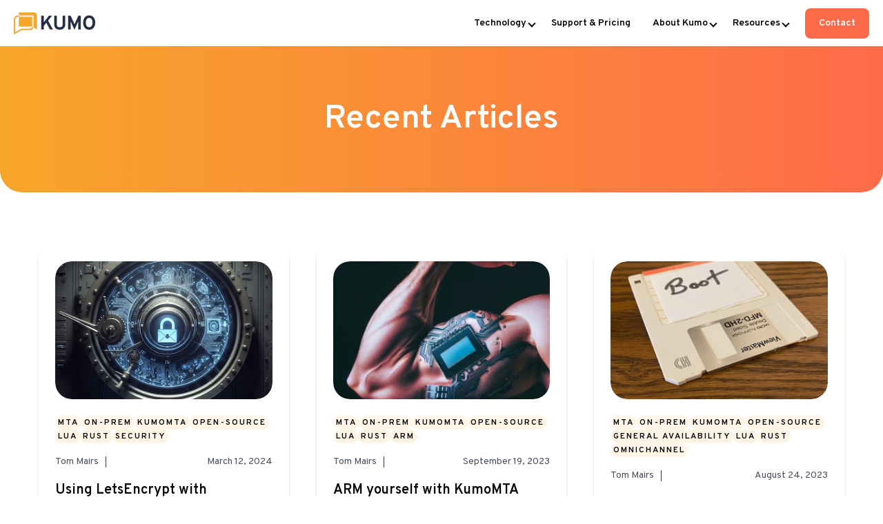

--- FILE ---
content_type: text/html; charset=UTF-8
request_url: https://kumomta.com/blog/tag/rust
body_size: 18442
content:
<!doctype html><html lang="en"><head>
    <meta charset="utf-8">
    <title>KumoMTA Blog | Rust</title>
    <link rel="shortcut icon" href="https://kumomta.com/hubfs/faficon.svg">
    <meta name="description" content="Rust | News and Updates from the KumoMTA Team.">
    
    
    
    
    
    
    
    <meta name="viewport" content="width=device-width, initial-scale=1">

    
    <meta property="og:description" content="Rust | News and Updates from the KumoMTA Team.">
    <meta property="og:title" content="KumoMTA Blog | Rust">
    <meta name="twitter:description" content="Rust | News and Updates from the KumoMTA Team.">
    <meta name="twitter:title" content="KumoMTA Blog | Rust">

    

    
    <style>
a.cta_button{-moz-box-sizing:content-box !important;-webkit-box-sizing:content-box !important;box-sizing:content-box !important;vertical-align:middle}.hs-breadcrumb-menu{list-style-type:none;margin:0px 0px 0px 0px;padding:0px 0px 0px 0px}.hs-breadcrumb-menu-item{float:left;padding:10px 0px 10px 10px}.hs-breadcrumb-menu-divider:before{content:'›';padding-left:10px}.hs-featured-image-link{border:0}.hs-featured-image{float:right;margin:0 0 20px 20px;max-width:50%}@media (max-width: 568px){.hs-featured-image{float:none;margin:0;width:100%;max-width:100%}}.hs-screen-reader-text{clip:rect(1px, 1px, 1px, 1px);height:1px;overflow:hidden;position:absolute !important;width:1px}
</style>

<link rel="stylesheet" href="https://kumomta.com/hubfs/hub_generated/template_assets/1/162366155272/1768416065529/template_main.min.css">
<link rel="stylesheet" href="https://kumomta.com/hubfs/hub_generated/template_assets/1/162364267015/1768416068187/template_blog.min.css">
<link rel="stylesheet" href="https://kumomta.com/hubfs/hub_generated/template_assets/1/162367328830/1768416061899/template_theme-overrides.min.css">
<link rel="stylesheet" href="https://kumomta.com/hubfs/hub_generated/module_assets/1/162367328864/1742979046778/module_menu-section.min.css">
<link rel="stylesheet" href="https://kumomta.com/hubfs/hub_generated/module_assets/1/162364267082/1742979030268/module_menu-button.min.css">

<style>
  
</style>

<link rel="stylesheet" href="https://kumomta.com/hubfs/hub_generated/module_assets/1/162364267065/1742979020390/module_th-blog-listings-2.min.css">

<style>
  #hs_cos_wrapper_widget_1712022357136 .th-blog-listings-2 .tagline-wrap .tagline { color:rgba(4,5,8,1.0); }

#hs_cos_wrapper_widget_1712022357136 .th-blog-listings-2 .tagline-wrap .tagline-line { background-color:rgba(4,5,8,1.0); }

#hs_cos_wrapper_widget_1712022357136 .th-blog-listings-2 .heading-text .heading-color { color:rgba(4,5,8,1.0); }

#hs_cos_wrapper_widget_1712022357136 .blog-pagination__link {
  border:1.5px solid rgba(35,47,67,1.0);
  color:rgba(35,47,67,1.0);
}

#hs_cos_wrapper_widget_1712022357136 .blog-pagination__link--active,
#hs_cos_wrapper_widget_1712022357136 .blog-pagination__link:hover,
#hs_cos_wrapper_widget_1712022357136 .blog-pagination__link:focus {
  border:1.5px solid rgba(35,47,67,1.0);
  background-color:rgba(35,47,67,1.0);
  color:#fff;
}

#hs_cos_wrapper_widget_1712022357136 .blog-pagination__next-link svg,
#hs_cos_wrapper_widget_1712022357136 .blog-pagination__prev-link svg { fill:rgba(35,47,67,1.0); }

#hs_cos_wrapper_widget_1712022357136 .blog-pagination__link:hover svg,
#hs_cos_wrapper_widget_1712022357136 .blog-pagination__link:focus svg { fill:#fff; }

#hs_cos_wrapper_widget_1712022357136 .th-blog-listings-2 .heading-col .list-inline-item a {
  background-color:rgba(43,49,81,1.0);
  border-color:rgba(43,49,81,1.0);
}

#hs_cos_wrapper_widget_1712022357136 .th-blog-listings-2 .heading-col .list-inline-item a:hover,
#hs_cos_wrapper_widget_1712022357136 .th-blog-listings-2 .heading-col .list-inline-item a:focus {
  background-color:rgba(23,29,61,1.0);
  border-color:rgba(23,29,61,1.0);
}

#hs_cos_wrapper_widget_1712022357136 .th-blog-listings-2 .heading-col .list-inline-item a.active {
  background-color:rgba(254,244,229,1.0);
  border-color:rgba(254,244,229,1.0);
}

#hs_cos_wrapper_widget_1712022357136 .th-blog-listings-2 .heading-col .list-inline-item a.active:hover,
#hs_cos_wrapper_widget_1712022357136 .th-blog-listings-2 .heading-col .list-inline-item a.active:focus {
  background-color:rgba(234,224,209,1.0);
  border-color:rgba(234,224,209,1.0);
}

#hs_cos_wrapper_widget_1712022357136 .th-blog-listings-2 .blog-card {
  background:linear-gradient(to bottom,rgba(255,255,255,1),rgba(255,255,255,1));
  border:0px none;
}

#hs_cos_wrapper_widget_1712022357136 .th-blog-listings-2 .blog-card .blog-card-topic a { background-color:rgba(254,244,229,1.0); }

#hs_cos_wrapper_widget_1712022357136 .th-blog-listings-2 .blog-card .blog-card-topic a:hover,
#hs_cos_wrapper_widget_1712022357136 .th-blog-listings-2 .blog-card .blog-card-topic a:focus { background-color:#eae0d1; }

#hs_cos_wrapper_widget_1712022357136 .author-date a,
#hs_cos_wrapper_widget_1712022357136 .blog-card-date { color:rgba(74,80,91,1.0); }

#hs_cos_wrapper_widget_1712022357136 .th-recent-post .author-date .list-inline-item:not(:last-child) { border-color:rgba(74,80,91,1.0); }

#hs_cos_wrapper_widget_1712022357136 .author-date a:hover,
#hs_cos_wrapper_widget_1712022357136 .author-date a:focus { color:#363c47; }

#hs_cos_wrapper_widget_1712022357136 .blog-card-readmore .button,
#hs_cos_wrapper_widget_1712022357136 .blog-card-readmore .cta_button {
  background-color:rgba(255,107,74,1.0);
  border-color:rgba(#null,1.0);
  color:rgba(#null,0.0);
  fill:rgba(#null,0.0);
}

#hs_cos_wrapper_widget_1712022357136 .blog-card-readmore .button:hover,
#hs_cos_wrapper_widget_1712022357136 .blog-card-readmore .button:focus,
#hs_cos_wrapper_widget_1712022357136 .blog-card-readmore .cta_button:hover,
#hs_cos_wrapper_widget_1712022357136 .blog-card-readmore .cta_button:focus {
  background-color:rgba(235,87,54,1.0);
  border-color:rgba(#null,1.0);
}

#hs_cos_wrapper_widget_1712022357136 .blog-card-readmore .button:active,
#hs_cos_wrapper_widget_1712022357136 .blog-card-readmore .cta_button:active {
  background-color:rgba(225,77,44,1.0);
  border-color:rgba(#null,1.0);
}

</style>

<link rel="stylesheet" href="https://kumomta.com/hubfs/hub_generated/module_assets/1/162367328869/1742979051952/module_social-follow.min.css">
<style>
  @font-face {
    font-family: "Overpass";
    font-weight: 800;
    font-style: normal;
    font-display: swap;
    src: url("/_hcms/googlefonts/Overpass/800.woff2") format("woff2"), url("/_hcms/googlefonts/Overpass/800.woff") format("woff");
  }
  @font-face {
    font-family: "Overpass";
    font-weight: 900;
    font-style: normal;
    font-display: swap;
    src: url("/_hcms/googlefonts/Overpass/900.woff2") format("woff2"), url("/_hcms/googlefonts/Overpass/900.woff") format("woff");
  }
  @font-face {
    font-family: "Overpass";
    font-weight: 700;
    font-style: normal;
    font-display: swap;
    src: url("/_hcms/googlefonts/Overpass/700.woff2") format("woff2"), url("/_hcms/googlefonts/Overpass/700.woff") format("woff");
  }
  @font-face {
    font-family: "Overpass";
    font-weight: 600;
    font-style: normal;
    font-display: swap;
    src: url("/_hcms/googlefonts/Overpass/600.woff2") format("woff2"), url("/_hcms/googlefonts/Overpass/600.woff") format("woff");
  }
  @font-face {
    font-family: "Overpass";
    font-weight: 400;
    font-style: normal;
    font-display: swap;
    src: url("/_hcms/googlefonts/Overpass/regular.woff2") format("woff2"), url("/_hcms/googlefonts/Overpass/regular.woff") format("woff");
  }
  @font-face {
    font-family: "Overpass";
    font-weight: 700;
    font-style: normal;
    font-display: swap;
    src: url("/_hcms/googlefonts/Overpass/700.woff2") format("woff2"), url("/_hcms/googlefonts/Overpass/700.woff") format("woff");
  }
  @font-face {
    font-family: "Open Sans";
    font-weight: 400;
    font-style: normal;
    font-display: swap;
    src: url("/_hcms/googlefonts/Open_Sans/regular.woff2") format("woff2"), url("/_hcms/googlefonts/Open_Sans/regular.woff") format("woff");
  }
  @font-face {
    font-family: "Open Sans";
    font-weight: 700;
    font-style: normal;
    font-display: swap;
    src: url("/_hcms/googlefonts/Open_Sans/700.woff2") format("woff2"), url("/_hcms/googlefonts/Open_Sans/700.woff") format("woff");
  }
</style>

<!-- Editor Styles -->
<style id="hs_editor_style" type="text/css">
#hs_cos_wrapper_site_logo  { border-color: #FFFFFF !important; border-style: none !important; display: block !important; padding-bottom: 16px !important; padding-top: 16px !important }
#hs_cos_wrapper_footer-module-2  { display: block !important; padding-bottom: 80px !important }
#hs_cos_wrapper_widget_1765371302500  { color: #8c8f94 !important; display: block !important; font-size: 20px !important; line-height: 0px !important; text-align: left !important }
#hs_cos_wrapper_widget_1765371302500  p , #hs_cos_wrapper_widget_1765371302500  li , #hs_cos_wrapper_widget_1765371302500  span , #hs_cos_wrapper_widget_1765371302500  label , #hs_cos_wrapper_widget_1765371302500  h1 , #hs_cos_wrapper_widget_1765371302500  h2 , #hs_cos_wrapper_widget_1765371302500  h3 , #hs_cos_wrapper_widget_1765371302500  h4 , #hs_cos_wrapper_widget_1765371302500  h5 , #hs_cos_wrapper_widget_1765371302500  h6  { font-size: 20px !important; line-height: 0px !important; color: #8c8f94 !important }
#hs_cos_wrapper_footer-module-6  { color: #8c8f94 !important; display: block !important; font-size: 20px !important; font-weight: bold !important; line-height: 0px !important; padding-bottom: 12px !important }
#hs_cos_wrapper_footer-module-6  p , #hs_cos_wrapper_footer-module-6  li , #hs_cos_wrapper_footer-module-6  span , #hs_cos_wrapper_footer-module-6  label , #hs_cos_wrapper_footer-module-6  h1 , #hs_cos_wrapper_footer-module-6  h2 , #hs_cos_wrapper_footer-module-6  h3 , #hs_cos_wrapper_footer-module-6  h4 , #hs_cos_wrapper_footer-module-6  h5 , #hs_cos_wrapper_footer-module-6  h6  { color: #8c8f94 !important; font-size: 20px !important; line-height: 0px !important; font-weight: bold !important }
#hs_cos_wrapper_footer-module-7 li.hs-menu-item a:link  { color: #f5f7fa !important; font-size: 14px !important; line-height: 20px !important }
#hs_cos_wrapper_footer-module-7 .hs-menu-wrapper > ul  { color: #f5f7fa !important; font-size: 14px !important; line-height: 20px !important; padding-right: 72px !important }
#hs_cos_wrapper_footer-module-7 li.hs-menu-item a  { color: #f5f7fa !important; font-size: 14px !important; line-height: 20px !important }
#hs_cos_wrapper_footer-module-7  p , #hs_cos_wrapper_footer-module-7  li , #hs_cos_wrapper_footer-module-7  span , #hs_cos_wrapper_footer-module-7  label , #hs_cos_wrapper_footer-module-7  h1 , #hs_cos_wrapper_footer-module-7  h2 , #hs_cos_wrapper_footer-module-7  h3 , #hs_cos_wrapper_footer-module-7  h4 , #hs_cos_wrapper_footer-module-7  h5 , #hs_cos_wrapper_footer-module-7  h6  { color: #f5f7fa !important; font-size: 14px !important; line-height: 20px !important }
#hs_cos_wrapper_footer-module-9  { color: #8c8f94 !important; display: block !important; font-size: 20px !important; line-height: 0px !important; padding-bottom: 12px !important }
#hs_cos_wrapper_footer-module-9  p , #hs_cos_wrapper_footer-module-9  li , #hs_cos_wrapper_footer-module-9  span , #hs_cos_wrapper_footer-module-9  label , #hs_cos_wrapper_footer-module-9  h1 , #hs_cos_wrapper_footer-module-9  h2 , #hs_cos_wrapper_footer-module-9  h3 , #hs_cos_wrapper_footer-module-9  h4 , #hs_cos_wrapper_footer-module-9  h5 , #hs_cos_wrapper_footer-module-9  h6  { font-size: 20px !important; line-height: 0px !important; color: #8c8f94 !important }
#hs_cos_wrapper_footer-module-10 .hs-menu-wrapper > ul  { color: #f5f7fa !important; font-size: 14px !important; line-height: 20px !important }
#hs_cos_wrapper_footer-module-10 li.hs-menu-item a  { color: #f5f7fa !important; font-size: 14px !important; line-height: 20px !important }
#hs_cos_wrapper_footer-module-10 li.hs-menu-item a:link  { color: #f5f7fa !important; font-size: 14px !important; line-height: 20px !important }
#hs_cos_wrapper_footer-module-10  p , #hs_cos_wrapper_footer-module-10  li , #hs_cos_wrapper_footer-module-10  span , #hs_cos_wrapper_footer-module-10  label , #hs_cos_wrapper_footer-module-10  h1 , #hs_cos_wrapper_footer-module-10  h2 , #hs_cos_wrapper_footer-module-10  h3 , #hs_cos_wrapper_footer-module-10  h4 , #hs_cos_wrapper_footer-module-10  h5 , #hs_cos_wrapper_footer-module-10  h6  { color: #f5f7fa !important; font-size: 14px !important; line-height: 20px !important }
#hs_cos_wrapper_footer-module-17 .hs-menu-wrapper > ul  { color: #d2d6db !important; line-height: 20px !important }
#hs_cos_wrapper_footer-module-17 li.hs-menu-item a  { color: #d2d6db !important; line-height: 20px !important }
#hs_cos_wrapper_footer-module-17 li.hs-menu-item a:link  { color: #d2d6db !important; line-height: 20px !important }
#hs_cos_wrapper_footer-module-17  p , #hs_cos_wrapper_footer-module-17  li , #hs_cos_wrapper_footer-module-17  span , #hs_cos_wrapper_footer-module-17  label , #hs_cos_wrapper_footer-module-17  h1 , #hs_cos_wrapper_footer-module-17  h2 , #hs_cos_wrapper_footer-module-17  h3 , #hs_cos_wrapper_footer-module-17  h4 , #hs_cos_wrapper_footer-module-17  h5 , #hs_cos_wrapper_footer-module-17  h6  { color: #d2d6db !important; line-height: 20px !important }
.footer-row-0-force-full-width-section > .row-fluid {
  max-width: none !important;
}
.footer-module-2-flexbox-positioning {
  display: -ms-flexbox !important;
  -ms-flex-direction: column !important;
  -ms-flex-align: start !important;
  -ms-flex-pack: start;
  display: flex !important;
  flex-direction: column !important;
  align-items: flex-start !important;
  justify-content: flex-start;
}
.footer-module-2-flexbox-positioning > div {
  max-width: 100%;
  flex-shrink: 0 !important;
}
/* HubSpot Non-stacked Media Query Styles */
@media (min-width:768px) {
  .footer-row-1-vertical-alignment > .row-fluid {
    display: -ms-flexbox !important;
    -ms-flex-direction: row;
    display: flex !important;
    flex-direction: row;
  }
  .footer-column-16-vertical-alignment {
    display: -ms-flexbox !important;
    -ms-flex-direction: column !important;
    -ms-flex-pack: center !important;
    display: flex !important;
    flex-direction: column !important;
    justify-content: center !important;
  }
  .footer-column-16-vertical-alignment > div {
    flex-shrink: 0 !important;
  }
}
/* HubSpot Styles (default) */
.dnd_area-row-0-hidden {
  display: none !important;
}
.dnd_area-row-0-background-layers {
  background-image: linear-gradient(to bottom, rgba(247, 166, 41, 1), rgba(255, 107, 74, 1)) !important;
  background-position: left top !important;
  background-size: auto !important;
  background-repeat: no-repeat !important;
}
.dnd_area-row-1-padding {
  padding-top: 0px !important;
  padding-bottom: 0px !important;
  padding-left: 0px !important;
  padding-right: 0px !important;
}
.dnd_area-row-2-padding {
  padding-top: 56px !important;
  padding-bottom: 56px !important;
  padding-left: 56px !important;
  padding-right: 56px !important;
}
.dnd_area-row-2-hidden {
  display: block !important;
}
.dnd_area-row-2-background-layers {
  background-image: linear-gradient(rgba(255, 255, 255, 1), rgba(255, 255, 255, 1)) !important;
  background-position: left top !important;
  background-size: auto !important;
  background-repeat: no-repeat !important;
}
.footer-row-0-padding {
  padding-top: 64px !important;
  padding-bottom: 48px !important;
  padding-left: 208px !important;
  padding-right: 208px !important;
}
.footer-row-0-background-layers {
  background-image: linear-gradient(rgba(26, 31, 40, 1), rgba(26, 31, 40, 1)) !important;
  background-position: left top !important;
  background-size: auto !important;
  background-repeat: no-repeat !important;
}
.footer-row-1-padding {
  padding-top: 20px !important;
  padding-bottom: 48px !important;
  padding-left: 209px !important;
  padding-right: 208px !important;
}
.footer-row-1-background-layers {
  background-image: linear-gradient(rgba(26, 31, 40, 1), rgba(26, 31, 40, 1)) !important;
  background-position: left top !important;
  background-size: auto !important;
  background-repeat: no-repeat !important;
}
.footer-column-4-row-0-margin {
  margin-top: 0px !important;
  margin-bottom: 0px !important;
}
.footer-column-4-row-0-padding {
  padding-left: 180px !important;
}
.footer-column-8-row-1-margin {
  margin-top: 0px !important;
  margin-bottom: 25px !important;
}
.footer-column-5-row-1-margin {
  margin-top: 0px !important;
  margin-bottom: 25px !important;
}
.footer-column-1-row-0-margin {
  margin-top: 0px !important;
  margin-bottom: 25px !important;
}
/* HubSpot Styles (mobile) */
@media (max-width: 1024px) {
  .dnd_area-row-2-padding {
    padding-top: 48px !important;
    padding-bottom: 48px !important;
    padding-left: 24px !important;
    padding-right: 24px !important;
  }
  .footer-row-0-padding {
    padding-top: 20px !important;
    padding-bottom: 20px !important;
    padding-left: 20px !important;
    padding-right: 20px !important;
  }
  .footer-row-1-padding {
    padding-top: 20px !important;
    padding-bottom: 20px !important;
    padding-left: 20px !important;
    padding-right: 20px !important;
  }
  .footer-column-4-row-0-padding {
    padding-left: 0px !important;
  }
  .widget_1765367794222-padding > #hs_cos_wrapper_widget_1765367794222 {
    padding-top: 12px !important;
  }
}
</style>
    

    
<!--  Added by GoogleAnalytics4 integration -->
<script>
var _hsp = window._hsp = window._hsp || [];
window.dataLayer = window.dataLayer || [];
function gtag(){dataLayer.push(arguments);}

var useGoogleConsentModeV2 = true;
var waitForUpdateMillis = 1000;


if (!window._hsGoogleConsentRunOnce) {
  window._hsGoogleConsentRunOnce = true;

  gtag('consent', 'default', {
    'ad_storage': 'denied',
    'analytics_storage': 'denied',
    'ad_user_data': 'denied',
    'ad_personalization': 'denied',
    'wait_for_update': waitForUpdateMillis
  });

  if (useGoogleConsentModeV2) {
    _hsp.push(['useGoogleConsentModeV2'])
  } else {
    _hsp.push(['addPrivacyConsentListener', function(consent){
      var hasAnalyticsConsent = consent && (consent.allowed || (consent.categories && consent.categories.analytics));
      var hasAdsConsent = consent && (consent.allowed || (consent.categories && consent.categories.advertisement));

      gtag('consent', 'update', {
        'ad_storage': hasAdsConsent ? 'granted' : 'denied',
        'analytics_storage': hasAnalyticsConsent ? 'granted' : 'denied',
        'ad_user_data': hasAdsConsent ? 'granted' : 'denied',
        'ad_personalization': hasAdsConsent ? 'granted' : 'denied'
      });
    }]);
  }
}

gtag('js', new Date());
gtag('set', 'developer_id.dZTQ1Zm', true);
gtag('config', 'G-LNBCW1KF8J');
</script>
<script async src="https://www.googletagmanager.com/gtag/js?id=G-LNBCW1KF8J"></script>

<!-- /Added by GoogleAnalytics4 integration -->


<style>
  /* ===================================================
     ===============   FOOTER GLOBALNY   ================
     =================================================== */

  [data-global-resource-path*="footer.html"] > footer.footer {
    border-radius: 32px 32px 0 0;
    overflow: hidden;
  }

  /* ===================================================
     ===============   BLOG LISTING itd.   =============
     =================================================== */

  /* KOLUMNY – tylko equal height, bez zmiany szerokości/układu */
  .th-blog-listings-2 .flex .col {
    display: flex;
  }

  .th-blog-listings-2 .flex .col > .blog-card {
    flex: 1 1 auto;
  }

  /* KARTA: radius, padding 24, cień, content w lewo */
  .th-blog-listings-2 .blog-card {
    display: flex;
    flex-direction: column;
    justify-content: space-between;
    height: 100%;
    text-align: left !important;
    border-radius: 20px;
    padding: 24px;
    background: #ffffff;
    box-shadow: 0 4px 4px rgba(0, 0, 0, 0.12) !important;
    transition: box-shadow 0.2s ease, transform 0.2s ease;
    border: 1px solid #F5F7FA;
  }

  .th-blog-listings-2 .blog-card:hover {
    box-shadow: 0 4px 4px rgba(0, 0, 0, 0.12) !important;
    transform: none;
  }

  .th-blog-listings-2 .blog-card-body {
    display: flex;
    flex-direction: column;
    height: 100%;
    text-align: left !important;
    padding: 0;
  }

  /* OBRAZEK: radius 24px, 200px wysokości */
  .th-blog-listings-2 .blog-card-featured-image {
    margin-bottom: 24px;
    text-align: left !important;
    height: 200px;
    overflow: hidden;
    border-radius: 24px;
  }

  .th-blog-listings-2 .blog-card-featured-image img.featured-image {
    display: block;
    width: 100%;
    height: 100%;
    border-radius: 24px;
    object-fit: cover;
  }

  /* HEADER: 20/28, #040508, do lewej */
  .th-blog-listings-2 .blog-post-name,
  .th-blog-listings-2 .blog-post-name h3,
  .th-blog-listings-2 .blog-post-name h3 a {
    text-align: left !important;
  }

  .th-blog-listings-2 .blog-post-name h3,
  .th-blog-listings-2 .blog-post-name h3 a {
    font-size: 20px !important;
    line-height: 28px !important;
    color: #040508 !important;
    font-weight: 600;
    text-decoration: none;
    display: block;
    margin-top: 0;
    margin-bottom: 8px;
  }

  /* BODY: 16/24, regular, #2B3151 */
  .th-blog-listings-2 .blog-card-text {
    font-size: 16px !important;
    line-height: 24px !important;
    color: #2B3151 !important;
    text-align: left !important;
    font-weight: 400;
    margin-top: 0;
    margin-bottom: 0;
  }

  /* META: autor z lewej, data z prawej */
  .th-blog-listings-2 .author-date {
    display: flex;
    justify-content: space-between;
    align-items: center;
    list-style: none;
    margin: 0 0 16px 0;
    padding: 0;
  }

  .th-blog-listings-2 .author-date .list-inline-item {
    display: inline-flex;
    align-items: center;
    font-size: 14px;
  }

  .th-blog-listings-2 .author-date .list-inline-item + .list-inline-item::before {
    content: '' !important;
    display: none !important;
    border: none !important;
  }

  /* TAGI: pille, caps, letter-spacing 2px, bez przecinków */
  .th-blog-listings-2 .blog-card-topic {
    display: flex;
    flex-wrap: wrap;
    gap: 4px;
    margin-bottom: 16px;
    font-size: 0;
  }

  .th-blog-listings-2 .blog-card-topic a {
    display: inline-flex;
    align-items: center;
    padding: 2px 4px;
    border-radius: 100px;
    background-color: #FEF4E5;
    font-size: 12px !important;
    line-height: 16px !important;
    color: #040508 !important;
    text-decoration: none;
    text-transform: uppercase;
    letter-spacing: 2px;
    font-weight: 600;
  }

  /* READ MORE – bez tła, z chevronem, na dole karty */
  .th-blog-listings-2 .blog-card-readmore {
    text-align: left !important;
    margin-top: auto;
    padding-top: 24px;
    margin-bottom: 0;
  }

  .th-blog-listings-2 .blog-card-readmore .button {
    background: none !important;
    border: none !important;
    box-shadow: none !important;
    padding: 0 !important;
    margin: 0 !important;
    color: #040508 !important;
    display: inline-flex;
    align-items: center;
    gap: 4px;
    text-decoration: none;
  }

  .th-blog-listings-2 .blog-card-readmore .button svg {
    display: none !important;
  }

  .th-blog-listings-2 .blog-card-readmore .button::after {
    content: "›";
    font-size: 18px;
    line-height: 1;
  }

  .th-blog-listings-2 .blog-card-readmore .button:hover {
    text-decoration: underline;
  }

  /* Equal height dla kart w każdym rzędzie */
  .th-blog-listings-2 .flex {
    align-items: stretch;
  }

  .th-blog-listings-2 .flex .col > .blog-card {
    height: 100%;
  }

  .th-blog-listings-2 .blog-card-featured-image {
    flex: 0 0 auto;
  }

  .th-blog-listings-2 .blog-card-body {
    flex: 1 1 auto;
  }

  /* MOBILE – nic nie zmieniamy w układzie kolumn, zostaje z Thrifty */
  @media (max-width: 767px) {
    .th-blog-listings-2 .blog-card {
      height: auto;
    }
  }

  /* PAGINACJA – ogólne ustawienia */
  .th-blog-listings-2 .blog-pagination {
    display: flex;
    justify-content: flex-end;
    gap: 8px;
  }

  .th-blog-listings-2 .blog-pagination__link {
    display: inline-flex;
    align-items: center;
    justify-content: center;
    min-width: 48px;
    height: 48px;
    padding: 0 12px;
    background-color: #F5F7FA;
    color: #040508;
    text-decoration: none;
    border-radius: 12px;
    border: 1px solid #F5F7FA !important;
  }

  .th-blog-listings-2 .blog-pagination__link svg path {
    fill: #040508;
  }

  .th-blog-listings-2 .blog-pagination__link--active,
  .th-blog-listings-2 .blog-pagination__link:hover,
  .th-blog-listings-2 .blog-pagination__link:focus {
    background-color: #D9D9D9;
    color: #040508;
    border-color: #D9D9D9 !important;
  }

  .th-blog-listings-2 .blog-pagination__prev-link--disabled {
    opacity: 0.4;
  }

  @media (max-width: 767px) {
    .th-blog-listings-2 .blog-pagination {
      justify-content: flex-end;
    }

    .th-blog-listings-2 .blog-pagination__link {
      background-color: #F5F7FA;
      color: #040508;
    }

    .th-blog-listings-2 .blog-pagination__link--active,
    .th-blog-listings-2 .blog-pagination__link:hover,
    .th-blog-listings-2 .blog-pagination__link:focus {
      background-color: #D9D9D9;
    }

    /* Na mobile pokazujemy tylko strzałki, chowamy numery stron */
    .th-blog-listings-2 .blog-pagination__number-link {
      display: none;
    }

    .th-blog-listings-2 .blog-pagination__prev-link,
    .th-blog-listings-2 .blog-pagination__next-link {
      display: inline-flex;
    }
  }

  /* Autor z lewej, data z prawej – powtórne wzmocnienie układu */
  .th-blog-listings-2 .author-date {
    display: flex;
    justify-content: space-between;
    align-items: center;
    list-style: none;
    margin: 0 0 16px 0;
    padding: 0;
  }

  .th-blog-listings-2 .author-date .list-inline-item {
    display: inline-flex;
    align-items: center;
    font-size: 14px;
  }

  .th-blog-listings-2 .author-date .list-inline-item + .list-inline-item::before {
    content: '' !important;
    display: none !important;
    border: none !important;
  }

  /* Hero bloga – dolne rogi 32px + gradient, full width itd. (jak miałaś) */
  .th-blog-listings-2 .heading-flex {
    border-radius: 0 0 32px 32px;
    overflow: hidden;
  }

  .th-blog-listings-2 {
    max-width: 100% !important;
    width: 100% !important;
    margin-left: 0 !important;
    margin-right: 0 !important;
  }

  .th-blog-listings-2 .container,
  .th-blog-listings-2 .boxed,
  .th-blog-listings-2 .page-width {
    max-width: 100% !important;
    width: 100% !important;
    margin-left: 0 !important;
    margin-right: 0 !important;
    background: transparent !important;
    box-shadow: none !important;
    border: none !important;
  }

  .container-fluid.body-container.body-container--blog-index {
    max-width: 100% !important;
    width: 100% !important;
    margin: 0 !important;
    padding-left: 0 !important;
    padding-right: 0 !important;
    background: transparent !important;
    box-shadow: none !important;
    border: none !important;
  }

  .body-container--blog-index .row-fluid-wrapper,
  .body-container--blog-index .row-fluid {
    max-width: 100% !important;
    width: 100% !important;
    margin-left: 0 !important;
    margin-right: 0 !important;
    background: transparent !important;
    box-shadow: none !important;
    border: none !important;
  }

  .body-container--blog-index .th-blog-listings-2::before,
  .body-container--blog-index .th-blog-listings-2::after {
    content: none !important;
    display: none !important;
    background: transparent !important;
    opacity: 1 !important;
  }

  .body-container--blog-index .th-blog-listings-2 .heading-flex::before,
  .body-container--blog-index .th-blog-listings-2 .heading-flex::after {
    content: none !important;
    display: none !important;
    background: transparent !important;
    opacity: 1 !important;
  }

  .body-container--blog-index
  .row-fluid-wrapper.dnd_area-row-0-background-layers.dnd-section.dnd_area-row-0-background-gradient {
    background: transparent !important;
    box-shadow: none !important;
    border: none !important;
  }

  .body-container--blog-index
  .row-fluid-wrapper.dnd_area-row-0-background-layers.dnd-section.dnd_area-row-0-background-gradient::before,
  .body-container--blog-index
  .row-fluid-wrapper.dnd_area-row-0-background-layers.dnd-section.dnd_area-row-0-background-gradient::after {
    content: none !important;
    display: none !important;
    background: transparent !important;
    opacity: 1 !important;
  }

  .body-container--blog-index
  .row-fluid-wrapper.dnd_area-row-0-background-layers.dnd-section.dnd_area-row-0-background-gradient {
    border-radius: 0 0 32px 32px;
    overflow: hidden;
    background: linear-gradient(to bottom, #FF6B4A, #F7A629) !important;
  }

  /* ===================================================
     ===============   HEADER / NAV GLOBAL   ============
     =================================================== */

  /* HEADER – zawsze białe tło, bez przeźroczystości / skakania */
  .header,
  #global-header,
  .header--sticky,
  .header--sticky #global-header,
  .header--sticky .header__row-2 {
    background-color: #FFFFFF !important;
    box-shadow: none !important;
  }

  /* Linki w głównej nawigacji – od razu ciemne (desktop) */
  @media (min-width: 769px) {
    #global-header .navigation-primary .submenu.level-1 > li > a.menu-link {
      color: #040508 !important;
    }
  }

  /* Ikonki/toggles w headerze – też ciemne od razu */
  @media (max-width: 1139px) {
    .header__navigation--toggle,
    .header__search--toggle,
    .header__language-switcher--toggle,
    .header__close--toggle {
      filter: none;
    }
  }

  /* MOBILE NAV OVERLAY – padding, kolory, CTA, chevrony */
  @media (max-width: 768px) {

    /* Overlay: padding 24px, nie zakrywa logo i X */
    #global-header .header__navigation.open {
      background-color: #FFFFFF;
      padding: 24px 24px 24px;
    }

    /* Linki level-1: tło białe, tekst ciemny, bez ramek (separator między li) */
    #global-header .header__navigation.open .navigation-primary .submenu.level-1 > li > a.menu-link {
      border: none !important;
      background-color: #FFFFFF;
      color: #040508;
      padding: 12px 16px;
      border-radius: 8px;
    }

    #global-header .header__navigation.open .navigation-primary .submenu.level-1 > li {
      border: none;
    }

    #global-header .header__navigation.open .navigation-primary .submenu.level-1 > li + li {
      border-top: 1px solid #D2D6DB;
    }

    /* Hover level-1 */
    #global-header .header__navigation.open .navigation-primary .submenu.level-1 > li > a.menu-link:hover,
    #global-header .header__navigation.open .navigation-primary .submenu.level-1 > li > a.menu-link:focus {
      background-color: #F5F7FA;
      color: #040508;
    }

    /* Aktywny heading rozwijalny */
    #global-header .header__navigation.open .navigation-primary .submenu.level-1 > li.has-submenu > a.menu-link.active-branch {
      background-color: #FFF3F1 !important;
      color: #040508 !important;
    }

    /* Submenu level-2: tylko separatory, bez ramek wokół linków */
    #global-header .header__navigation.open .navigation-primary .submenu.level-2 > li > a.menu-link {
      border: none !important;
      background-color: #FFFFFF;
      color: #040508;
    }

    #global-header .header__navigation.open .navigation-primary .submenu.level-2 > li {
      border: none;
    }

    #global-header .header__navigation.open .navigation-primary .submenu.level-2 > li + li {
      border-top: 1px solid #D2D6DB;
    }

    /* Chevrony (plusiki) w overlayu – kolor jak tekst */
    #global-header .header__navigation.open .navigation-primary .submenu.level-1 > li.has-submenu > .menu-arrow::before,
    #global-header .header__navigation.open .navigation-primary .submenu.level-1 > li.has-submenu > .menu-arrow::after,
    #global-header .header__navigation.open .navigation-primary .submenu.level-1 > li.has-submenu > .menu-arrow .menu-arrow-bg {
      color: #040508 !important;
      border-color: #040508 !important;
      background-color: transparent !important;
    }

    /* CTA na dole overlayu – full width, odstępy */
    #global-header .header__navigation.open #hs_cos_wrapper_menu_button > ul.menu-button {
      margin-top: 24px;
      padding-top: 0;
      gap: 12px;
    }

    #global-header .header__navigation.open #hs_cos_wrapper_menu_button .menu-button .header-button a.button {
      width: 100%;
      justify-content: center;
      border: none !important;
      box-shadow: none !important;
    }

    /* Usuwamy ramki/box wokół całej listy w overlayu */
    #global-header .header__navigation.open,
    #global-header .header__navigation.open nav.navigation-primary,
    #global-header .header__navigation.open .navigation-primary .submenu.level-1,
    #global-header .header__navigation.open *,
    #global-header .header__navigation.open nav.navigation-primary * {
      box-shadow: none !important;
      outline: none !important;
      background-color: #FFFFFF !important;
    }
  }

  /* DESKTOP NAV – kapsułki + chevron + dropdown */
  @media (min-width: 769px) {

    /* Lista level-1 w rzędzie z przerwami 12px */
    #global-header .navigation-primary .submenu.level-1 {
      display: flex !important;
      align-items: center;
      justify-content: flex-start;
      gap: 12px;
      margin: 0;
      padding: 0;
      list-style: none;
    }

    #global-header .navigation-primary .submenu.level-1 > li {
      margin: 0;
      padding: 0;
    }

    /* Kapsułki: padding 8/16, radius 8, Overpass 14/20, kolor #040508 */
    #global-header .navigation-primary .submenu.level-1 > li > a.menu-link {
      display: inline-flex;
      align-items: center;
      justify-content: center;

      padding: 8px 16px;
      height: auto;

      font-family: "Overpass", system-ui, -apple-system, BlinkMacSystemFont, "Segoe UI", sans-serif;
      font-size: 14px;
      line-height: 20px;
      font-weight: 600;
      color: #040508;

      background-color: #FFFFFF;
      border-radius: 8px;
      text-decoration: none;

      border: none;
      box-shadow: none;
      transition: background-color 0.15s ease, color 0.15s ease;
    }

    /* Hover + aktywny = #FFF3F1 */
    #global-header .navigation-primary .submenu.level-1 > li > a.menu-link:hover,
    #global-header .navigation-primary .submenu.level-1 > li > a.menu-link:focus,
    #global-header .navigation-primary .submenu.level-1 > li > a.menu-link.active-item,
    #global-header .navigation-primary .submenu.level-1 > li > a.menu-link.active-branch {
      background-color: #FFF3F1;
      color: #040508;
    }

    /* Chevron na linku (bez .menu-arrow) – tylko dla has-submenu */
    #global-header .navigation-primary .submenu.level-1 > li.has-submenu > a.menu-link {
      position: relative;
      padding-right: 20px;
    }

    #global-header .navigation-primary .submenu.level-1 > li.has-submenu > a.menu-link::after {
      content: '';
      position: absolute;
      right: 8px;
      top: 50%;
      width: 8px;
      height: 8px;
      border-right: 2px solid #040508;
      border-bottom: 2px solid #040508;
      transform: translateY(-50%) rotate(45deg);
    }

    /* Chowamy stare strzałki z motywu, zostawiamy tylko nasz środkowy chevron */
    #global-header .navigation-primary .submenu.level-1 > li.has-submenu > .menu-arrow,
    #global-header .navigation-primary .submenu.level-1 > li.has-submenu > .menu-arrow::before,
    #global-header .navigation-primary .submenu.level-1 > li.has-submenu > .menu-arrow::after,
    #global-header .navigation-primary .submenu.level-1 > li.has-submenu > .menu-arrow .menu-arrow-bg {
      display: none !important;
    }

    /* Dropdown – hard override Thrifty */
    #global-header .navigation-primary .submenu.level-1 > li.has-submenu > .submenu.level-2 {
      background-color: #FFFFFF !important;
      border-radius: 8px !important;
      padding: 12px !important;
      box-shadow: 0 8px 24px rgba(0, 0, 0, 0.12) !important;
      border: none !important;
    }

    #global-header .navigation-primary .submenu.level-1 > li.has-submenu > .submenu.level-2 > li {
      margin: 0 !important;
      padding: 0 !important;
      border: none !important;
    }

    #global-header .navigation-primary .submenu.level-1 > li.has-submenu > .submenu.level-2 > li > a.menu-link {
      display: block !important;
      padding: 8px 12px !important;
      margin: 0 0 12px 0 !important;

      font-family: "Overpass", system-ui, -apple-system, BlinkMacSystemFont, "Segoe UI", sans-serif !important;
      font-size: 14px !important;
      line-height: 20px !important;
      font-weight: 400 !important;
      color: #040508 !important;

      background-color: #FFFFFF !important;
      border-radius: 8px !important;
      text-decoration: none !important;
      border: none !important;
      box-shadow: none !important;
    }

    #global-header .navigation-primary .submenu.level-1 > li.has-submenu > .submenu.level-2 > li:last-child > a.menu-link {
      margin-bottom: 0 !important;
    }

    #global-header .navigation-primary .submenu.level-1 > li.has-submenu > .submenu.level-2 > li > a.menu-link:hover,
    #global-header .navigation-primary .submenu.level-1 > li.has-submenu > .submenu.level-2 > li > a.menu-link:focus,
    #global-header .navigation-primary .submenu.level-1 > li.has-submenu > .submenu.level-2 > li > a.menu-link.active-item {
      background-color: #FFF3F1 !important;
      color: #040508 !important;
    }
  }
  /* HEADER CTA – ujednolicenie Contact us / Try it for free do 44px */
#global-header #hs_cos_wrapper_menu_button .menu-button .header-button a.button {
  min-height: 44px;
  line-height: 44px;      /* tekst wyśrodkowany pionowo */
  padding: 0 20px;        /* szerokość zdefiniowana paddingiem */
  font-size: 14px;
  font-weight: 600;
}

/* Na mobile już je rozciągamy na 100% szerokości, więc tylko pilnujemy wysokości */
@media (max-width: 768px) {
  #global-header .header__navigation.open #hs_cos_wrapper_menu_button .menu-button .header-button a.button {
    min-height: 44px;
    line-height: 44px;
    padding-left: 16px;
    padding-right: 16px;
  }
}
  /* HEADER CTA – twardy override: wysokość 44px, font 14px, odstęp 12px */
#global-header #hs_cos_wrapper_menu_button > ul.menu-button {
  display: flex;
  align-items: center;
  gap: 12px !important;   /* odstęp między Contact us / Try it for free */
  margin: 0;
  padding: 0;
}

#global-header #hs_cos_wrapper_menu_button > ul.menu-button > li.header-button a.button {
  min-height: 44px !important;
  line-height: 44px !important;
  padding: 0 20px !important;
  font-size: 14px !important;
  font-weight: 600 !important;
}

/* Mobile – już mamy full width, tylko pilnujemy 44px i fontu */
@media (max-width: 768px) {
  #global-header .header__navigation.open #hs_cos_wrapper_menu_button > ul.menu-button {
    gap: 12px !important;
    margin-top: 24px;
  }

  #global-header .header__navigation.open #hs_cos_wrapper_menu_button > ul.menu-button > li.header-button a.button {
    width: 100% !important;
    justify-content: center;
    min-height: 44px !important;
    line-height: 44px !important;
    font-size: 14px !important;
  }
}
  /* HEADER CTA – kasujemy marginesy z motywu, zostawiamy tylko gap 12px */
@media (min-width: 769px) {
  #global-header #hs_cos_wrapper_menu_button > ul.menu-button > li.header-button,
  #global-header #hs_cos_wrapper_menu_button > ul.menu-button > li.header-button a.button {
    margin: 0 !important;
  }
}
  /* HEADER CTA – tylko 12px między Contact Us / Try It For Free, zero extra marginesów */
@media (min-width: 769px) {
  /* kontener przycisków */
  #hs_cos_wrapper_menu_button > ul.menu-button {
    display: flex !important;
    align-items: center;
    justify-content: flex-start;
    gap: 12px !important;
    margin: 0 !important;
    padding: 0 !important;
  }

  /* LI + warianty z motywu: zero marginesów */
  #hs_cos_wrapper_menu_button > ul.menu-button > li.header-button,
  #hs_cos_wrapper_menu_button > ul.menu-button > li.button-1,
  #hs_cos_wrapper_menu_button > ul.menu-button > li.button-2 {
    margin: 0 !important;
    padding: 0 !important;
  }

  /* sam przycisk – też bez marginesów bocznych */
  #hs_cos_wrapper_menu_button > ul.menu-button > li.header-button a.button {
    margin: 0 !important;
  }
}
  /* HEADER CTA – odstęp między Resources a pierwszym przyciskiem */
@media (min-width: 769px) {
  #hs_cos_wrapper_menu_button > ul.menu-button {
    margin-left: 16px !important;  /* możesz zmienić na 12px, jeśli wolisz ciaśniej */
  }
}
  /* MOBILE – kasujemy czarny border/box pod listą w overlayu */
@media (max-width: 768px) {
  #global-header .header__navigation.open,
  #global-header .header__navigation.open nav.navigation-primary,
  #global-header .header__navigation.open .navigation-primary .submenu.level-1 {
    border: none !important;
    box-shadow: none !important;
    outline: none !important;
    background-color: #FFFFFF !important;
  }
}
  /* MOBILE – CTA w overlayu: full width, środek, 44px wysokości */
@media (max-width: 768px) {
  #global-header .header__navigation.open #hs_cos_wrapper_menu_button > ul.menu-button {
    display: flex !important;
    flex-direction: column;
    gap: 12px !important;
    margin-top: 24px;
    padding: 0;
  }

  #global-header .header__navigation.open #hs_cos_wrapper_menu_button > ul.menu-button > li.header-button {
    margin: 0 !important;
    padding: 0 !important;
  }

  #global-header .header__navigation.open #hs_cos_wrapper_menu_button > ul.menu-button > li.header-button a.button {
    width: 100% !important;
    display: inline-flex !important;
    justify-content: center;
    align-items: center;
    min-height: 44px !important;
    line-height: 44px !important;
    font-size: 14px !important;
    margin: 0 !important;
  }
}
  /* MOBILE – indywidualne style CTA: Contact = pomarańcz, Try = obrys */
@media (max-width: 768px) {

  /* Contact Us – wypełniony pomarańczowy box */
  #global-header .header__navigation.open #hs_cos_wrapper_menu_button > ul.menu-button > li.button-1 a.button {
    background-color: #FF6B4A !important;  /* lub Twój dokładny kolor */
    color: #FFFFFF !important;
    border: none !important;
  }

  /* Try It For Free – biały z obrysem */
  #global-header .header__navigation.open #hs_cos_wrapper_menu_button > ul.menu-button > li.button-2 a.button {
    background-color: #FFFFFF !important;
    color: #040508 !important;
    border: 1px solid #D2D6DB !important;
  }
}
  /* TABLET = MOBILE – te same style overlayu aż do 1139px */
@media (max-width: 1139px) {

  /* Overlay: białe tło, padding 24px */
  #global-header .header__navigation.open {
    background-color: #FFFFFF;
    padding: 24px 24px 24px;
  }

  /* Lista level-1 jak na mobile: bez ramek, separatory 1px */
  #global-header .header__navigation.open .navigation-primary .submenu.level-1 > li > a.menu-link {
    border: none !important;
    background-color: #FFFFFF;
    color: #040508;
    padding: 12px 16px;
    border-radius: 8px;
  }

  #global-header .header__navigation.open .navigation-primary .submenu.level-1 > li {
    border: none;
  }

  #global-header .header__navigation.open .navigation-primary .submenu.level-1 > li + li {
    border-top: 1px solid #D2D6DB;
  }

  /* Submenu level-2 – też jak na mobile */
  #global-header .header__navigation.open .navigation-primary .submenu.level-2 > li > a.menu-link {
    border: none !important;
    background-color: #FFFFFF;
    color: #040508;
  }

  #global-header .header__navigation.open .navigation-primary .submenu.level-2 > li {
    border: none;
  }

  #global-header .header__navigation.open .navigation-primary .submenu.level-2 > li + li {
    border-top: 1px solid #D2D6DB;
  }

  /* Chevrony w overlayu */
  #global-header .header__navigation.open .navigation-primary .submenu.level-1 > li.has-submenu > .menu-arrow::before,
  #global-header .header__navigation.open .navigation-primary .submenu.level-1 > li.has-submenu > .menu-arrow::after,
  #global-header .header__navigation.open .navigation-primary .submenu.level-1 > li.has-submenu > .menu-arrow .menu-arrow-bg {
    color: #040508 !important;
    border-color: #040508 !important;
    background-color: transparent !important;
  }

  /* CTA w overlayu – kolumna, full width, 44px, odstęp 12px */
  #global-header .header__navigation.open #hs_cos_wrapper_menu_button > ul.menu-button {
    display: flex !important;
    flex-direction: column;
    gap: 12px !important;
    margin-top: 24px;
    padding: 0;
  }

  #global-header .header__navigation.open #hs_cos_wrapper_menu_button > ul.menu-button > li.header-button a.button {
    width: 100% !important;
    display: inline-flex !important;
    justify-content: center;
    align-items: center;
    min-height: 44px !important;
    line-height: 44px !important;
    font-size: 14px !important;
    margin: 0 !important;
  }

  /* Indywidualne style CTA */
  #global-header .header__navigation.open #hs_cos_wrapper_menu_button > ul.menu-button > li.button-1 a.button {
    background-color: #FF6B4A !important;
    color: #FFFFFF !important;
    border: none !important;
  }

  #global-header .header__navigation.open #hs_cos_wrapper_menu_button > ul.menu-button > li.button-2 a.button {
    background-color: #FFFFFF !important;
    color: #040508 !important;
    border: 1px solid #D2D6DB !important;
  }
}
  /* TABLET (769–1139px) – wymuś dokładnie ten sam overlay co na mobile */
@media (min-width: 769px) and (max-width: 1139px) {

  /* 1. Sam overlay: białe tło, padding 24px, full width */
  #global-header .header__navigation.open {
    position: fixed;
    inset: 0;
    background-color: #FFFFFF !important;
    padding: 24px 24px 24px;
    box-shadow: none !important;
    overflow-y: auto;
    z-index: 9999;
  }

  /* 2. Lista level-1 w kolumnie, jak na mobile */
  #global-header .header__navigation.open .navigation-primary .submenu.level-1 {
    display: block !important;
    margin: 0;
    padding: 0;
    list-style: none;
    border: none !important;
  }

  #global-header .header__navigation.open .navigation-primary .submenu.level-1 > li {
    border: none;
  }

  #global-header .header__navigation.open .navigation-primary .submenu.level-1 > li + li {
    border-top: 1px solid #D2D6DB;
  }

  #global-header .header__navigation.open .navigation-primary .submenu.level-1 > li > a.menu-link {
    display: block;
    padding: 12px 16px;
    background-color: #FFFFFF;
    color: #040508;
    border-radius: 8px;
    border: none !important;
  }

  /* 3. Submenu – też w kolumnie, z separatorami */
  #global-header .header__navigation.open .navigation-primary .submenu.level-2 {
    margin: 0;
    padding-left: 0;
  }

  #global-header .header__navigation.open .navigation-primary .submenu.level-2 > li {
    border: none;
  }

  #global-header .header__navigation.open .navigation-primary .submenu.level-2 > li + li {
    border-top: 1px solid #D2D6DB;
  }

  #global-header .header__navigation.open .navigation-primary .submenu.level-2 > li > a.menu-link {
    display: block;
    padding: 12px 16px;
    background-color: #FFFFFF;
    color: #040508;
    border-radius: 8px;
    border: none !important;
  }

  /* 4. CTA – kolumna, full width, 44px */
  #global-header .header__navigation.open #hs_cos_wrapper_menu_button > ul.menu-button {
    display: flex !important;
    flex-direction: column;
    gap: 12px !important;
    margin-top: 24px;
    padding: 0;
  }

  #global-header .header__navigation.open #hs_cos_wrapper_menu_button > ul.menu-button > li.header-button a.button {
    width: 100% !important;
    display: inline-flex !important;
    justify-content: center;
    align-items: center;
    min-height: 44px !important;
    line-height: 44px !important;
    font-size: 14px !important;
    margin: 0 !important;
  }

  /* Contact – pomarańczowy, Try – biały z obrysem */
  #global-header .header__navigation.open #hs_cos_wrapper_menu_button > ul.menu-button > li.button-1 a.button {
    background-color: #FF6B4A !important;
    color: #FFFFFF !important;
    border: none !important;
  }

  #global-header .header__navigation.open #hs_cos_wrapper_menu_button > ul.menu-button > li.button-2 a.button {
    background-color: #FFFFFF !important;
    color: #040508 !important;
    border: 1px solid #D2D6DB !important;
  }
}
  /* TABLET (769–1139px) – kasujemy żółte tło/boxy z templatki w overlayu */
@media (min-width: 769px) and (max-width: 1139px) {
  #global-header .header__navigation.open,
  #global-header .header__navigation.open *,
  #global-header .header__navigation.open nav.navigation-primary,
  #global-header .header__navigation.open .navigation-primary .submenu.level-1 {
    background-color: #FFFFFF !important;
    box-shadow: none !important;
    border: none !important;
    outline: none !important;
  }
}
  /* MOBILE – 3 ciemne kreski, bez boxa */
@media (max-width: 768px) {
  .header--toggle.header__navigation--toggle {
    position: relative;
    width: 24px;
    height: 18px;
    cursor: pointer;
    background: transparent !important;  /* żadnego boxa */
    border: none !important;
    box-shadow: none !important;
  }

  /* górna i dolna kreska */
  .header--toggle.header__navigation--toggle::before,
  .header--toggle.header__navigation--toggle::after {
    content: "";
    position: absolute;
    left: 0;
    right: 0;
    height: 2px;
    border-radius: 999px;
    background-color: #040508;          /* ciemne kreski */
  }

  .header--toggle.header__navigation--toggle::before {
    top: 0;
  }

  .header--toggle.header__navigation--toggle::after {
    bottom: 0;
  }

  /* środkowa kreska – w połowie wysokości */
  .header--toggle.header__navigation--toggle {
    /* środkowa linia poprzez pseudo-box-shadow */
    box-shadow: 0 8px 0 0 #040508;      /* 18px wysokości → środek ok. 8px */
  }
}
  /* MOBILE – hamburger + close, bez boxów */
@media (max-width: 768px) {
  /* HAMBURGER (przycisk otwierający) */
  .header--toggle.header__navigation--toggle {
    position: relative;
    width: 24px;
    height: 18px;
    cursor: pointer;

    background: transparent !important;
    border: none !important;
    box-shadow: none !important;
  }

  .header--toggle.header__navigation--toggle::before,
  .header--toggle.header__navigation--toggle::after {
    content: "";
    position: absolute;
    left: 0;
    right: 0;
    height: 2px;
    border-radius: 999px;
    background-color: #040508;  /* ciemne kreski */
  }

  /* górna kreska */
  .header--toggle.header__navigation--toggle::before {
    top: 0;
  }

  /* dolna kreska */
  .header--toggle.header__navigation--toggle::after {
    bottom: 0;
  }

  /* środkowa kreska – jako tło, żeby nie używać box-shadow */
  .header--toggle.header__navigation--toggle {
    background-image: linear-gradient(#040508, #040508);
    background-repeat: no-repeat;
    background-position: 0 50%;
    background-size: 100% 2px;
  }

  /* CLOSE (X) – wyłącz czarny box, narysuj prosty X */
  .header__close--toggle {
    position: relative;
    width: 24px;
    height: 24px;
    cursor: pointer;

    background: transparent !important;
    border: none !important;
    box-shadow: none !important;
  }

  .header__close--toggle::before,
  .header__close--toggle::after {
    content: "";
    position: absolute;
    left: 2px;
    right: 2px;
    top: 50%;
    height: 2px;
    border-radius: 999px;
    background-color: #040508;
    transform-origin: center;
  }

  .header__close--toggle::before {
    transform: translateY(-50%) rotate(45deg);
  }

  .header__close--toggle::after {
    transform: translateY(-50%) rotate(-45deg);
  }
}
  /* MOBILE – uproszczony hamburger: 2 ciemne kreski, bez boxa */
@media (max-width: 768px) {
  .header--toggle.header__navigation--toggle {
    position: relative;
    width: 24px;
    height: 16px;
    cursor: pointer;

    background: transparent !important;
    border: none !important;
    box-shadow: none !important;
    background-image: none !important;  /* kasujemy poprzednią środkową kreskę */
  }

  .header--toggle.header__navigation--toggle::before,
  .header--toggle.header__navigation--toggle::after {
    content: "";
    position: absolute;
    left: 0;
    right: 0;
    height: 2px;
    border-radius: 999px;
    background-color: #040508;  /* ciemne kreski */
  }

  .header--toggle.header__navigation--toggle::before {
    top: 0;
  }

  .header--toggle.header__navigation--toggle::after {
    bottom: 0;
  }
}
  /* MOBILE – brutalny reset + prosty hamburger (2 kreski) */
@media (max-width: 768px) {
  /* reset wszystkiego na toggle i jego wnętrzu */
  .header--toggle.header__navigation--toggle,
  .header--toggle.header__navigation--toggle *,
  .header--toggle.header__navigation--toggle::before,
  .header--toggle.header__navigation--toggle::after {
    background: transparent !important;
    background-image: none !important;
    box-shadow: none !important;
    border: none !important;
  }

  .header--toggle.header__navigation--toggle {
    position: relative !important;
    width: 24px !important;
    height: 16px !important;
    cursor: pointer;
  }

  .header--toggle.header__navigation--toggle::before,
  .header--toggle.header__navigation--toggle::after {
    content: "" !important;
    position: absolute !important;
    left: 0 !important;
    right: 0 !important;
    height: 2px !important;
    border-radius: 999px !important;
    background-color: #040508 !important; /* ciemne kreski */
  }

  .header--toggle.header__navigation--toggle::before {
    top: 0 !important;
  }

  .header--toggle.header__navigation--toggle::after {
    bottom: 0 !important;
  }
}
  /* MOBILE – hamburger: 3 ciemne kreski, bez boxa */
@media (max-width: 768px) {
  /* resetujemy poprzednie kombinacje na tym elemencie */
  .header--toggle.header__navigation--toggle,
  .header--toggle.header__navigation--toggle::before,
  .header--toggle.header__navigation--toggle::after {
    background: transparent !important;
    background-image: none !important;
    box-shadow: none !important;
    border: none !important;
  }

  .header--toggle.header__navigation--toggle {
    position: relative !important;
    width: 24px !important;
    height: 14px !important;
    cursor: pointer;
  }

  /* górna + dolna kreska */
  .header--toggle.header__navigation--toggle::before,
  .header--toggle.header__navigation--toggle::after {
    content: "" !important;
    position: absolute !important;
    left: 0 !important;
    right: 0 !important;
    height: 2px !important;
    border-radius: 999px !important;
    background-color: #040508 !important; /* ciemne kreski */
  }

  .header--toggle.header__navigation--toggle::before {
    top: 0 !important;          /* 1. kreska – u góry */
  }

  .header--toggle.header__navigation--toggle::after {
    bottom: 0 !important;       /* 3. kreska – na dole */
  }

  /* 2. kreska – środkowa, jako border na samym elemencie */
  .header--toggle.header__navigation--toggle {
    border-top: 2px solid #040508 !important;  /* środkowa kreska */
    border-radius: 0 !important;
  }
}
  /* MOBILE – hamburger jako gotowa ikona SVG (3 kreski) */
@media (max-width: 768px) {
  /* czyścimy poprzednie rysowanie */
  .header--toggle.header__navigation--toggle,
  .header--toggle.header__navigation--toggle::before,
  .header--toggle.header__navigation--toggle::after {
    background: transparent !important;
    background-image: none !important;
    box-shadow: none !important;
    border: none !important;
    content: "" !important;
  }

  .header--toggle.header__navigation--toggle {
    width: 24px !important;
    height: 18px !important;
    display: inline-block;
    cursor: pointer;

    background-repeat: no-repeat !important;
    background-position: center !important;
    background-size: contain !important;

    /* klasyczna ikona hamburgera – 3 ciemne kreski w SVG */
    background-image: url("data:image/svg+xml,%3Csvg width='24' height='18' viewBox='0 0 24 18' xmlns='http://www.w3.org/2000/svg'%3E%3Crect x='0' y='0' width='24' height='2' rx='1' fill='%23040508'/%3E%3Crect x='0' y='8' width='24' height='2' rx='1' fill='%23040508'/%3E%3Crect x='0' y='16' width='24' height='2' rx='1' fill='%23040508'/%3E%3C/svg%3E") !important;
  }
  <section class="th-subscribe-form footer-newsletter">
  <div class="subscribe-form-wrap px-40 py-40 border-radius">
    <div class="mb-30">
      <p style="font-size: 16px; text-align: left;">
        <span style="color: #d2d6db;">Get periodic updates about the latest releases, features, and news around KumoMTA.</span>
      </p>
    </div>

    <div class="form">
       <!-- zostaw tu swój istniejący embed formularza -->
    </div>
  </div>
</section>
  /* Kolumna newslettera wyrównana do lewej */
  .footer-column-16-vertical-alignment,
  .footer-column-16-vertical-alignment * {
    text-align: left !important;
    justify-content: flex-start !important;
    align-items: flex-start !important;
  }

  /* Nadpisujemy text-center na sekcji */
  section.th-subscribe-form.text-center {
    text-align: left !important;
  }

  /* Sekcja newslettera bez dodatkowych przesunięć */
  .footer-column-16-vertical-alignment section.th-subscribe-form {
    margin-left: 0 !important;
    margin-right: 0 !important;
    padding-left: 0 !important;
    padding-right: 0 !important;
  }

  .footer-column-16-vertical-alignment section.th-subscribe-form .subscribe-form-wrap {
    margin-left: 0 !important;
    margin-right: 0 !important;
    padding: 24px 24px !important;
  }

  /* Formularz jako flex: email + przycisk w jednym rzędzie */
  section.th-subscribe-form .hs-form.stacked {
    display: flex !important;
    flex-wrap: wrap;
    align-items: center;
    gap: 12px;
  }

  section.th-subscribe-form .hs-form.stacked .hs_email {
    flex: 1 1 auto;
    margin: 0 !important;
  }

  section.th-subscribe-form .hs-form.stacked .hs_email .input input {
    width: 100% !important;
    max-width: 100% !important;
  }

  section.th-subscribe-form .hs-form.stacked .hs_submit,
  section.th-subscribe-form .hs-form.stacked .hs_submit .actions {
    flex: 0 0 auto;
    margin: 0 !important;
    display: inline-flex !important;
  }

  section.th-subscribe-form .hs-form.stacked .hs_submit .hs-button {
    width: auto !important;
    white-space: nowrap !important;
  }
  /* Dociągamy newsletter idealnie do lewej krawędzi kolumny footera */
  .footer-column-16-vertical-alignment > .row-fluid-wrapper.row-number-12,
  .footer-column-16-vertical-alignment > .row-fluid-wrapper.row-number-12 > .row-fluid,
  .footer-column-16-vertical-alignment section.th-subscribe-form,
  .footer-column-16-vertical-alignment section.th-subscribe-form .subscribe-form-wrap {
    margin-left: 0 !important;
    padding-left: 0 !important;
  }
</style>
<meta property="og:url" content="https://kumomta.com/blog/tag/rust">
<meta property="og:type" content="blog">
<meta name="twitter:card" content="summary">
<link rel="alternate" type="application/rss+xml" href="https://kumomta.com/blog/rss.xml">
<meta name="twitter:domain" content="kumomta.com">
<script src="//platform.linkedin.com/in.js" type="text/javascript">
    lang: en_US
</script>

<meta http-equiv="content-language" content="en">





<style>
  /* ===================================================
     ===============   FOOTER GLOBALNY   ================
     =================================================== */

  [data-global-resource-path*="footer.html"] > footer.footer {
    border-radius: 32px 32px 0 0;
    overflow: hidden;
  }

  /* ===================================================
     ===============   BLOG LISTING itd.   =============
     =================================================== */

  /* KOLUMNY – tylko equal height, bez zmiany szerokości/układu */
  .th-blog-listings-2 .flex .col {
    display: flex;
  }

  .th-blog-listings-2 .flex .col > .blog-card {
    flex: 1 1 auto;
  }

  /* KARTA: radius, padding 24, cień tylko na hoverze, content w lewo */
  .th-blog-listings-2 .blog-card {
    display: flex;
    flex-direction: column;
    justify-content: space-between;
    height: 100%;
    text-align: left !important;
    border-radius: 20px;
    padding: 24px;
    background: #ffffff;
    box-shadow: none !important;
    transition: box-shadow 0.2s ease, transform 0.2s ease;
  }

  .th-blog-listings-2 .blog-card:hover {
    box-shadow: 0 8px 24px rgba(0, 0, 0, 0.12);
    transform: translateY(-2px);
  }

  .th-blog-listings-2 .blog-card-body {
    display: flex;
    flex-direction: column;
    height: 100%;
    text-align: left !important;
    padding: 0;
  }

  /* OBRAZEK: radius 24px, zawsze 200px wysokości */
  .th-blog-listings-2 .blog-card-featured-image {
    margin-bottom: 16px;
    text-align: left !important;
    height: 200px;
    overflow: hidden;
    border-radius: 24px;
  }

  .th-blog-listings-2 .blog-card-featured-image img.featured-image {
    display: block;
    width: 100%;
    height: 100%;
    border-radius: 24px;
    object-fit: cover;
  }

  /* HEADER: 20/28, #040508, do lewej */
  .th-blog-listings-2 .blog-post-name,
  .th-blog-listings-2 .blog-post-name h3,
  .th-blog-listings-2 .blog-post-name h3 a {
    text-align: left !important;
  }

  .th-blog-listings-2 .blog-post-name h3,
  .th-blog-listings-2 .blog-post-name h3 a {
    font-size: 20px !important;
    line-height: 28px !important;
    color: #040508 !important;
    font-weight: 600;
    text-decoration: none;
    display: block;
  }

  /* BODY: 16/24 */
  .th-blog-listings-2 .blog-card-text {
    font-size: 16px !important;
    line-height: 24px !important;
    color: #040508 !important;
    text-align: left !important;
    margin-top: 8px;
    margin-bottom: 0;
  }

  .th-blog-listings-2 .author-date,
  .th-blog-listings-2 .author-date li {
    text-align: left !important;
  }

  /* TAGI – wersja „ładna” z pillami */
  .th-blog-listings-2 .blog-card-readmore .button svg {
    display: none !important;
  }

  .th-blog-listings-2 .blog-card-readmore .button::after {
    content: "›";
    font-size: 18px;
    line-height: 1;
  }

  .th-blog-listings-2 .blog-card-readmore .button:hover {
    text-decoration: underline;
  }

  /* MOBILE – nic nie zmieniamy w układzie kolumn, zostaje z Thrifty */
  @media (max-width: 767px) {
    .th-blog-listings-2 .blog-card {
      height: auto;
    }
  }

  /* READ MORE – bez tła, z chevronem */
  .th-blog-listings-2 .blog-card-readmore {
    text-align: left !important;
  }

  .th-blog-listings-2 .blog-card-readmore .button {
    background: none !important;
    border: none !important;
    box-shadow: none !important;
    padding: 0 !important;
    margin: 0 !important;
    color: #040508 !important;
    display: inline-flex;
    align-items: center;
    gap: 4px;
    text-decoration: none;
  }

  /* TAGI jako okrągłe pille */
  .th-blog-listings-2 .blog-card-topic {
    display: flex;
    flex-wrap: wrap;
    gap: 8px;
    margin-bottom: 8px;
  }

  .th-blog-listings-2 .blog-card-topic a {
    display: inline-flex;
    align-items: center;
    padding: 2px 4px;
    border-radius: 100px;
    background-color: #FEF4E5;
    font-size: 12px !important;
    line-height: 16px !important;
    color: #040508 !important;
    text-decoration: none;
  }

  /* Hover shadow: 0 4 4, 12% czarny */
  .th-blog-listings-2 .blog-card:hover {
    box-shadow: 0 4px 4px rgba(0, 0, 0, 0.12);
    transform: none;
  }

  /* Usunięcie przecinków między tagami */
  .th-blog-listings-2 .blog-card-topic {
    font-size: 0;
  }

  .th-blog-listings-2 .blog-card-topic a {
    font-size: 12px !important;
    line-height: 16px !important;
  }

  /* Cień na stałe (nie na hover) */
  .th-blog-listings-2 .blog-card {
    box-shadow: 0 4px 4px rgba(0, 0, 0, 0.12) !important;
  }

  .th-blog-listings-2 .blog-card:hover {
    box-shadow: 0 4px 4px rgba(0, 0, 0, 0.12) !important;
    transform: none;
  }

  .th-blog-listings-2 .blog-card {
    border: 1px solid #F5F7FA;
  }

  /* Tagi: odstęp 4px, uppercase, letter-spacing 2px */
  .th-blog-listings-2 .blog-card-topic {
    gap: 4px;
  }

  .th-blog-listings-2 .blog-card-topic a {
    text-transform: uppercase;
    letter-spacing: 2px;
  }

  /* BODY TEXT – regular, kolor #2B3151 */
  .th-blog-listings-2 .blog-card-text {
    font-weight: 400;
    color: #2B3151 !important;
  }

  /* BADGE/PILL – semi-bold */
  .th-blog-listings-2 .blog-card-topic a {
    font-weight: 600;
  }

  /* Od zdjęcia do badge'y: 24px */
  .th-blog-listings-2 .blog-card-featured-image {
    margin-bottom: 24px;
  }

  /* Od badge'y do autora/daty i do headera: 16px */
  .th-blog-listings-2 .blog-card-topic {
    margin-bottom: 16px;
  }

  .th-blog-listings-2 .author-date {
    margin-top: 0;
    margin-bottom: 16px;
  }

  .th-blog-listings-2 .blog-post-name {
    margin-top: 0;
    margin-bottom: 8px;
  }

  /* Header -> body: 8px */
  .th-blog-listings-2 .blog-card-text {
    margin-top: 0;
  }

  /* Body -> link „Read more”: 24px */
  .th-blog-listings-2 .blog-card-readmore {
    margin-top: 24px;
  }

  /* Equal height dla kart w każdym rzędzie */
  .th-blog-listings-2 .flex {
    align-items: stretch;
  }

  .th-blog-listings-2 .flex .col {
    display: flex;
  }

  .th-blog-listings-2 .flex .col > .blog-card {
    height: 100%;
  }

  /* Obrazek i top content nie rozciągają się, tylko „hug content” */
  .th-blog-listings-2 .blog-card-featured-image {
    flex: 0 0 auto;
  }

  .th-blog-listings-2 .blog-card-body {
    flex: 1 1 auto;
  }

  /* Read more jako „stopka”, która siedzi na dole karty */
  .th-blog-listings-2 .blog-card-readmore {
    margin-top: 24px;
    margin-bottom: 0;
  }

  /* Karta: nie rozciągaj wszystkiego space-between, tylko od góry w dół */
  .th-blog-listings-2 .blog-card {
    justify-content: flex-start;
  }

  /* Read more przyklejony do dołu, 24px od body i 24px od dolnej krawędzi karty */
  .th-blog-listings-2 .blog-card-readmore {
    margin-top: auto;
    padding-top: 24px;
  }

  /* PAGINACJA – ogólne ustawienia */
  .th-blog-listings-2 .blog-pagination {
    display: flex;
    justify-content: flex-end;
    gap: 8px;
  }

  /* Każdy element: 48x48, box w kolorze F5F7FA, tekst/strzałki #040508 */
  .th-blog-listings-2 .blog-pagination__link {
    display: inline-flex;
    align-items: center;
    justify-content: center;
    min-width: 48px;
    height: 48px;
    padding: 0 12px;
    background-color: #F5F7FA;
    color: #040508;
    text-decoration: none;
    border-radius: 4px;
  }

  .th-blog-listings-2 .blog-pagination__link svg path {
    fill: #040508;
  }

  .th-blog-listings-2 .blog-pagination__link--active,
  .th-blog-listings-2 .blog-pagination__link:hover,
  .th-blog-listings-2 .blog-pagination__link:focus {
    background-color: #D9D9D9;
    color: #040508;
  }

  .th-blog-listings-2 .blog-pagination__prev-link--disabled {
    opacity: 0.4;
  }

  @media (max-width: 767px) {
    .th-blog-listings-2 .blog-pagination {
      justify-content: flex-end;
    }

    .th-blog-listings-2 .blog-pagination__link {
      background-color: #F5F7FA;
      color: #040508;
    }

    .th-blog-listings-2 .blog-pagination__link--active,
    .th-blog-listings-2 .blog-pagination__link:hover,
    .th-blog-listings-2 .blog-pagination__link:focus {
      background-color: #D9D9D9;
    }
  }

  .th-blog-listings-2 .blog-pagination__link {
    border: none;
    border-radius: 12px;
  }

  .th-blog-listings-2 .blog-pagination__link {
    border: 1px solid #F5F7FA !important;
    border-radius: 12px;
  }

  .th-blog-listings-2 .blog-pagination__link--active,
  .th-blog-listings-2 .blog-pagination__link:hover,
  .th-blog-listings-2 .blog-pagination__link:focus {
    background-color: #D9D9D9;
    border-color: #D9D9D9 !important;
  }

  @media (max-width: 767px) {
    .th-blog-listings-2 .blog-pagination__number-link {
      display: none;
    }

    .th-blog-listings-2 .blog-pagination__prev-link,
    .th-blog-listings-2 .blog-pagination__next-link {
      display: inline-flex;
    }
  }

  .th-blog-listings-2 .author-date {
    display: flex;
    justify-content: space-between;
    align-items: center;
    padding: 0;
    margin: 0 0 16px 0;
    list-style: none;
  }

  .th-blog-listings-2 .author-date .list-inline-item {
    display: inline-flex;
    align-items: center;
  }

  .th-blog-listings-2 .author-date .list-inline-item + .list-inline-item::before {
    display: none !important;
    content: none !important;
    border: none !important;
  }

  .th-blog-listings-2 .author-date {
    display: flex;
    justify-content: space-between;
    align-items: center;
    list-style: none;
    margin: 0 0 16px 0;
    padding: 0;
  }

  .th-blog-listings-2 .author-date .list-inline-item {
    display: inline-flex;
    align-items: center;
    font-size: 14px;
  }

  .th-blog-listings-2 .author-date .list-inline-item + .list-inline-item::before {
    content: '' !important;
    display: none !important;
    border: none !important;
  }

  .th-blog-listings-2 .author-date .list-inline-item + .list-inline-item::before {
    content: '' !important;
    display: none !important;
  }

  .th-blog-listings-2 .heading-flex {
    border-radius: 0 0 32px 32px;
    overflow: hidden;
  }

  .th-blog-listings-2 {
    max-width: 100% !important;
    width: 100% !important;
    margin-left: 0 !important;
    margin-right: 0 !important;
  }

  .th-blog-listings-2 .container,
  .th-blog-listings-2 .boxed,
  .th-blog-listings-2 .page-width {
    max-width: 100% !important;
    width: 100% !important;
    margin-left: 0 !important;
    margin-right: 0 !important;
    background: transparent !important;
    box-shadow: none !important;
    border: none !important;
  }

  .container-fluid.body-container.body-container--blog-index {
    max-width: 100% !important;
    width: 100% !important;
    margin: 0 !important;
    padding-left: 0 !important;
    padding-right: 0 !important;
    background: transparent !important;
    box-shadow: none !important;
    border: none !important;
  }

  .body-container--blog-index .row-fluid-wrapper,
  .body-container--blog-index .row-fluid {
    max-width: 100% !important;
    width: 100% !important;
    margin-left: 0 !important;
    margin-right: 0 !important;
    background: transparent !important;
    box-shadow: none !important;
    border: none !important;
  }

  .body-container--blog-index .th-blog-listings-2::before,
  .body-container--blog-index .th-blog-listings-2::after {
    content: none !important;
    display: none !important;
    background: transparent !important;
    opacity: 1 !important;
  }

  .body-container--blog-index .th-blog-listings-2 .heading-flex::before,
  .body-container--blog-index .th-blog-listings-2 .heading-flex::after {
    content: none !important;
    display: none !important;
    background: transparent !important;
    opacity: 1 !important;
  }

  .body-container--blog-index
  .row-fluid-wrapper.dnd_area-row-0-background-layers.dnd-section.dnd_area-row-0-background-gradient {
    background: transparent !important;
    box-shadow: none !important;
    border: none !important;
  }

  .body-container--blog-index
  .row-fluid-wrapper.dnd_area-row-0-background-layers.dnd-section.dnd_area-row-0-background-gradient::before,
  .body-container--blog-index
  .row-fluid-wrapper.dnd_area-row-0-background-layers.dnd-section.dnd_area-row-0-background-gradient::after {
    content: none !important;
    display: none !important;
    background: transparent !important;
    opacity: 1 !important;
  }

  .body-container--blog-index
  .row-fluid-wrapper.dnd_area-row-0-background-layers.dnd-section.dnd_area-row-0-background-gradient {
    border-radius: 0 0 32px 32px;
    overflow: hidden;
    background: linear-gradient(to bottom, #FF6B4A, #F7A629) !important;
  }

  /* MOBILE NAV OVERLAY – kosmetyka, bez zmiany logiki */

  @media (max-width: 768px) {
    #global-header .header__navigation.open {
      background-color: #FFFFFF;
    }
  }

  @media (max-width: 768px) {
    #global-header .header__navigation.open .navigation-primary .submenu.level-1 > li.has-submenu > a.menu-link.active-branch {
      background-color: #FFF3F1 !important;
    }
  }

  @media (max-width: 768px) {
    #global-header .header__navigation.open .navigation-primary .submenu.level-1 > li > a.menu-link:hover,
    #global-header .header__navigation.open .navigation-primary .submenu.level-1 > li > a.menu-link:focus {
      background-color: #FFE1DB;
    }
  }

  @media (max-width: 768px) {

    /* Overlay: padding 24px, NIE zakrywamy logo i X */
    #global-header .header__navigation.open {
      background-color: #FFFFFF;
      padding: 24px 24px 24px;
    }

    /* Linki poziomu 1 */
    #global-header .header__navigation.open .navigation-primary .submenu.level-1 > li > a.menu-link {
      padding: 12px 16px;
      background-color: #FFFFFF;
      color: #040508;
      border-radius: 8px;
      border: 1px solid #D2D6DB;
    }

    #global-header .header__navigation.open .navigation-primary .submenu.level-1 > li > a.menu-link:hover,
    #global-header .header__navigation.open .navigation-primary .submenu.level-1 > li > a.menu-link:focus {
      background-color: #F5F7FA;
      color: #040508;
      border-color: #D2D6DB;
    }

    #global-header .header__navigation.open .navigation-primary .submenu.level-1 > li.has-submenu > a.menu-link.active-branch {
      background-color: #FFF3F1 !important;
      border-color: #D2D6DB !important;
      color: #040508 !important;
    }

    /* Submenu level-2 (pierwotna wersja, potem nadpisana bez ramek) */
    #global-header .header__navigation.open .navigation-primary .submenu.level-2 > li > a.menu-link {
      background-color: #FFFFFF;
      color: #040508;
      border-radius: 6px;
      border: 1px solid #D2D6DB;
    }

    #global-header .header__navigation.open .navigation-primary .submenu.level-2 > li > a.menu-link:hover,
    #global-header .header__navigation.open .navigation-primary .submenu.level-2 > li > a.menu-link:focus {
      background-color: #F5F7FA;
      border-color: #D2D6DB;
    }

    /* Chevrony (plusiki) – kolor jak tekst */
    #global-header .header__navigation.open .navigation-primary .submenu.level-1 > li.has-submenu > .menu-arrow::before,
    #global-header .header__navigation.open .navigation-primary .submenu.level-1 > li.has-submenu > .menu-arrow::after,
    #global-header .header__navigation.open .navigation-primary .submenu.level-1 > li.has-submenu > .menu-arrow .menu-arrow-bg {
      color: #040508 !important;
      border-color: #040508 !important;
      background-color: transparent !important;
    }

    /* CTA na dole overlayu */
    #global-header .header__navigation.open #hs_cos_wrapper_menu_button > ul.menu-button {
      margin-top: 24px;
      padding-top: 0;
      gap: 12px;
    }

    #global-header .header__navigation.open #hs_cos_wrapper_menu_button .menu-button .header-button a.button {
      width: 100%;
      justify-content: center;
    }
  }

  @media (max-width: 768px) {
    #global-header .header__navigation.open,
    #global-header .header__navigation.open * {
      background-color: #FFFFFF !important;
      box-shadow: none !important;
    }
  }

  @media (max-width: 768px) {

    #global-header .header__navigation.open .navigation-primary .submenu.level-1 > li > a.menu-link {
      border: none !important;
      background-color: #FFFFFF;
      color: #040508;
    }

    #global-header .header__navigation.open .navigation-primary .submenu.level-1 > li {
      border: none;
    }

    #global-header .header__navigation.open .navigation-primary .submenu.level-1 > li + li {
      border-top: 1px solid #D2D6DB;
    }

    #global-header .header__navigation.open .navigation-primary .submenu.level-2 > li > a.menu-link {
      border: none !important;
      background-color: #FFFFFF;
      color: #040508;
    }

    #global-header .header__navigation.open .navigation-primary .submenu.level-2 > li {
      border: none;
    }

    #global-header .header__navigation.open .navigation-primary .submenu.level-2 > li + li {
      border-top: 1px solid #D2D6DB;
    }

    #global-header .header__navigation.open #hs_cos_wrapper_menu_button .menu-button .header-button a.button {
      border: none !important;
      box-shadow: none !important;
    }
  }

  @media (max-width: 768px) {
    #global-header .header__navigation.open,
    #global-header .header__navigation.open nav.navigation-primary,
    #global-header .header__navigation.open .navigation-primary .submenu.level-1 {
      border: none !important;
      box-shadow: none !important;
      outline: none !important;
    }
  }

  /* HEADER – zawsze białe tło */
  .header,
  #global-header,
  .header--sticky,
  .header--sticky #global-header,
  .header--sticky .header__row-2 {
    background-color: #FFFFFF !important;
    box-shadow: none !important;
  }

  /* Linki w głównej nawigacji – od razu ciemne (desktop) */
  @media (min-width: 1140px) {
    #global-header .navigation-primary .submenu.level-1 > li > a.menu-link {
      color: #040508 !important;
    }
  }

  /* Ikonki/toggles w headerze – też ciemne od razu */
  @media (max-width: 1139px) {
    .header__navigation--toggle,
    .header__search--toggle,
    .header__language-switcher--toggle,
    .header__close--toggle {
      filter: none;
    }
  }

  /* DESKTOP NAV – kapsułki + dropdown box */
  @media (min-width: 1140px) {

    #global-header .navigation-primary .submenu.level-1 {
      display: flex !important;
      align-items: center;
      justify-content: flex-start;
      gap: 12px;
      margin: 0;
      padding: 0;
      list-style: none;
    }

    #global-header .navigation-primary .submenu.level-1 > li {
      margin: 0;
      padding: 0;
    }

    #global-header .navigation-primary .submenu.level-1 > li > a.menu-link {
      display: inline-flex;
      align-items: center;
      justify-content: center;

      padding: 8px 16px;
      height: auto;

      font-family: "Overpass", system-ui, -apple-system, BlinkMacSystemFont, "Segoe UI", sans-serif;
      font-size: 14px;
      line-height: 20px;
      font-weight: 600;
      color: #040508;

      background-color: #FFFFFF;
      border-radius: 8px;
      text-decoration: none;

      border: none;
      box-shadow: none;
      transition: background-color 0.15s ease, color 0.15s ease;
    }

    #global-header .navigation-primary .submenu.level-1 > li > a.menu-link:hover,
    #global-header .navigation-primary .submenu.level-1 > li > a.menu-link:focus,
    #global-header .navigation-primary .submenu.level-1 > li > a.menu-link.active-item,
    #global-header .navigation-primary .submenu.level-1 > li > a.menu-link.active-branch {
      background-color: #FFF3F1;
      color: #040508;
    }
  }

  /* DEBUG + FIX chevronów na desktopie – (zachowuję, ale też od 1140px) */
  @media (min-width: 1140px) {
    #global-header .navigation-primary .submenu.level-1 > li.has-submenu > .menu-arrow {
      display: inline-block !important;
      visibility: visible !important;
      opacity: 1 !important;
      margin-left: 4px;
      background: transparent !important;
    }

    #global-header .navigation-primary .submenu.level-1 > li.has-submenu > .menu-arrow::before,
    #global-header .navigation-primary .submenu.level-1 > li.has-submenu > .menu-arrow::after {
      content: '' !important;
      display: inline-block !important;
      width: 8px;
      height: 8px;
      border-right: 2px solid #040508;
      border-bottom: 2px solid #040508;
      transform: rotate(45deg);
      margin-top: 2px;
    }

    #global-header .navigation-primary .submenu.level-1 > li.has-submenu > .menu-arrow .menu-arrow-bg {
      background: transparent !important;
      border: none !important;
      box-shadow: none !important;
    }
  }

  /* DESKTOP – własne chevrony na linku (bez .menu-arrow) */
  @media (min-width: 1140px) {
    #global-header .navigation-primary .submenu.level-1 > li.has-submenu > a.menu-link {
      position: relative;
      padding-right: 20px;
    }

    #global-header .navigation-primary .submenu.level-1 > li.has-submenu > a.menu-link::after {
      content: '';
      position: absolute;
      right: 8px;
      top: 50%;
      width: 8px;
      height: 8px;
      border-right: 2px solid #040508;
      border-bottom: 2px solid #040508;
      transform: translateY(-50%) rotate(45deg);
    }
  }

  /* DESKTOP – chowamy stare strzałki z motywu */
  @media (min-width: 1140px) {
    #global-header .navigation-primary .submenu.level-1 > li.has-submenu > .menu-arrow,
    #global-header .navigation-primary .submenu.level-1 > li.has-submenu > .menu-arrow::before,
    #global-header .navigation-primary .submenu.level-1 > li.has-submenu > .menu-arrow::after,
    #global-header .navigation-primary .submenu.level-1 > li.has-submenu > .menu-arrow .menu-arrow-bg {
      display: none !important;
    }
  }

  /* DESKTOP – dropdown (hard override Thrifty) */
  @media (min-width: 1140px) {

    #global-header .navigation-primary .submenu.level-1 > li.has-submenu > .submenu.level-2 {
      background-color: #FFFFFF !important;
      border-radius: 8px !important;
      padding: 12px !important;
      box-shadow: 0 8px 24px rgba(0, 0, 0, 0.12) !important;
      border: none !important;
    }

    #global-header .navigation-primary .submenu.level-1 > li.has-submenu > .submenu.level-2 > li {
      margin: 0 !important;
      padding: 0 !important;
      border: none !important;
    }

    #global-header .navigation-primary .submenu.level-1 > li.has-submenu > .submenu.level-2 > li > a.menu-link {
      display: block !important;
      padding: 8px 12px !important;
      margin: 0 0 12px 0 !important;

      font-family: "Overpass", system-ui, -apple-system, BlinkMacSystemFont, "Segoe UI", sans-serif !important;
      font-size: 14px !important;
      line-height: 20px !important;
      font-weight: 400 !important;
      color: #040508 !important;

      background-color: #FFFFFF !important;
      border-radius: 8px !important;
      text-decoration: none !important;
      border: none !important;
      box-shadow: none !important;
    }

    #global-header .navigation-primary .submenu.level-1 > li.has-submenu > .submenu.level-2 > li:last-child > a.menu-link {
      margin-bottom: 0 !important;
    }

    #global-header .navigation-primary .submenu.level-1 > li.has-submenu > .submenu.level-2 > li > a.menu-link:hover,
    #global-header .navigation-primary .submenu.level-1 > li.has-submenu > .submenu.level-2 > li > a.menu-link:focus,
    #global-header .navigation-primary .submenu.level-1 > li.has-submenu > .submenu.level-2 > li > a.menu-link.active-item {
      background-color: #FFF3F1 !important;
      color: #040508 !important;
    }
  }

  /* TABLET = MOBILE – overlay do 1139px */
  @media (max-width: 1139px) {

    #global-header .header__navigation.open {
      background-color: #FFFFFF;
      padding: 24px 24px 24px;
    }

    #global-header .header__navigation.open .navigation-primary .submenu.level-1 > li > a.menu-link {
      border: none !important;
      background-color: #FFFFFF;
      color: #040508;
      padding: 12px 16px;
      border-radius: 8px;
    }

    #global-header .header__navigation.open .navigation-primary .submenu.level-1 > li {
      border: none;
    }

    #global-header .header__navigation.open .navigation-primary .submenu.level-1 > li + li {
      border-top: 1px solid #D2D6DB;
    }

    #global-header .header__navigation.open .navigation-primary .submenu.level-2 > li > a.menu-link {
      border: none !important;
      background-color: #FFFFFF;
      color: #040508;
    }

    #global-header .header__navigation.open .navigation-primary .submenu.level-2 > li {
      border: none;
    }

    #global-header .header__navigation.open .navigation-primary .submenu.level-2 > li + li {
      border-top: 1px solid #D2D6DB;
    }

    #global-header .header__navigation.open .navigation-primary .submenu.level-1 > li.has-submenu > .menu-arrow::before,
    #global-header .header__navigation.open .navigation-primary .submenu.level-1 > li.has-submenu > .menu-arrow::after,
    #global-header .header__navigation.open .navigation-primary .submenu.level-1 > li.has-submenu > .menu-arrow .menu-arrow-bg {
      color: #040508 !important;
      border-color: #040508 !important;
      background-color: transparent !important;
    }

    #global-header .header__navigation.open #hs_cos_wrapper_menu_button > ul.menu-button {
      display: flex !important;
      flex-direction: column;
      gap: 12px !important;
      margin-top: 24px;
      padding: 0;
    }

    #global-header .header__navigation.open #hs_cos_wrapper_menu_button > ul.menu-button > li.header-button a.button {
      width: 100% !important;
      display: inline-flex !important;
      justify-content: center;
      align-items: center;
      min-height: 44px !important;
      line-height: 44px !important;
      font-size: 14px !important;
      margin: 0 !important;
    }

    #global-header .header__navigation.open #hs_cos_wrapper_menu_button > ul.menu-button > li.button-1 a.button {
      background-color: #FF6B4A !important;
      color: #FFFFFF !important;
      border: none !important;
    }

    #global-header .header__navigation.open #hs_cos_wrapper_menu_button > ul.menu-button > li.button-2 a.button {
      background-color: #FFFFFF !important;
      color: #040508 !important;
      border: 1px solid #D2D6DB !important;
    }
  }
  /* TABLET (769–1139px) – wymuś dokładnie ten sam overlay co na mobile */
@media (min-width: 769px) and (max-width: 1139px) {

  /* 1. Sam overlay: białe tło, padding 24px, full width */
  #global-header .header__navigation.open {
    position: fixed;
    inset: 0;
    background-color: #FFFFFF !important;
    padding: 24px 24px 24px;
    box-shadow: none !important;
    overflow-y: auto;
    z-index: 9999;
  }

  /* 2. Lista level-1 w kolumnie, jak na mobile */
  #global-header .header__navigation.open .navigation-primary .submenu.level-1 {
    display: block !important;
    margin: 0;
    padding: 0;
    list-style: none;
    border: none !important;
  }

  #global-header .header__navigation.open .navigation-primary .submenu.level-1 > li {
    border: none;
  }

  #global-header .header__navigation.open .navigation-primary .submenu.level-1 > li + li {
    border-top: 1px solid #D2D6DB;
  }

  #global-header .header__navigation.open .navigation-primary .submenu.level-1 > li > a.menu-link {
    display: block;
    padding: 12px 16px;
    background-color: #FFFFFF;
    color: #040508;
    border-radius: 8px;
    border: none !important;
  }

  /* 3. Submenu – też w kolumnie, z separatorami */
  #global-header .header__navigation.open .navigation-primary .submenu.level-2 {
    margin: 0;
    padding-left: 0;
  }

  #global-header .header__navigation.open .navigation-primary .submenu.level-2 > li {
    border: none;
  }

  #global-header .header__navigation.open .navigation-primary .submenu.level-2 > li + li {
    border-top: 1px solid #D2D6DB;
  }

  #global-header .header__navigation.open .navigation-primary .submenu.level-2 > li > a.menu-link {
    display: block;
    padding: 12px 16px;
    background-color: #FFFFFF;
    color: #040508;
    border-radius: 8px;
    border: none !important;
  }

  /* 4. CTA – kolumna, full width, 44px */
  #global-header .header__navigation.open #hs_cos_wrapper_menu_button > ul.menu-button {
    display: flex !important;
    flex-direction: column;
    gap: 12px !important;
    margin-top: 24px;
    padding: 0;
  }

  #global-header .header__navigation.open #hs_cos_wrapper_menu_button > ul.menu-button > li.header-button a.button {
    width: 100% !important;
    display: inline-flex !important;
    justify-content: center;
    align-items: center;
    min-height: 44px !important;
    line-height: 44px !important;
    font-size: 14px !important;
    margin: 0 !important;
  }

  /* Contact – pomarańczowy, Try – biały z obrysem */
  #global-header .header__navigation.open #hs_cos_wrapper_menu_button > ul.menu-button > li.button-1 a.button {
    background-color: #FF6B4A !important;
    color: #FFFFFF !important;
    border: none !important;
  }

  #global-header .header__navigation.open #hs_cos_wrapper_menu_button > ul.menu-button > li.button-2 a.button {
    background-color: #FFFFFF !important;
    color: #040508 !important;
    border: 1px solid #D2D6DB !important;
  }
}
  /* TABLET (769–1139px) – kasujemy żółte tło/boxy z templatki w overlayu */
@media (min-width: 769px) and (max-width: 1139px) {
  #global-header .header__navigation.open,
  #global-header .header__navigation.open *,
  #global-header .header__navigation.open nav.navigation-primary,
  #global-header .header__navigation.open .navigation-primary .submenu.level-1 {
    background-color: #FFFFFF !important;
    box-shadow: none !important;
    border: none !important;
    outline: none !important;
  }
}
</style>
  <meta name="generator" content="HubSpot"></head>
  <body>
    <div class="body-wrapper   hs-content-id-104509299024 hs-blog-listing hs-blog-id-104509299023">
      
      <div data-global-resource-path="KumoMTA New/templates/partials/header.html"><header class="header box-shadow" id="global-header">

  
  <a href="#main-content" class="header__skip">Skip to content</a>

  
  <div class="container-fluid content-wrapper">
<div class="row-fluid-wrapper">
<div class="row-fluid">
<div class="span12 widget-span widget-type-cell " style="" data-widget-type="cell" data-x="0" data-w="12">

</div><!--end widget-span -->
</div>
</div>
</div>
  

  <div class="header__container">

    
    <div class="header__column ">

      
      <div class="header__row-1 ">
        <div class="header__row-1-container" id="header-row-1">

          
          
        </div>

      </div>
      

      
      <div class="header__row-2 border-radius " id="header-row-2">
        
        <div class="header__logo header__logo--main">
          <div id="hs_cos_wrapper_site_logo" class="hs_cos_wrapper hs_cos_wrapper_widget hs_cos_wrapper_type_module widget-type-logo" style="" data-hs-cos-general-type="widget" data-hs-cos-type="module">
  






















  
  <span id="hs_cos_wrapper_site_logo_hs_logo_widget" class="hs_cos_wrapper hs_cos_wrapper_widget hs_cos_wrapper_type_logo" style="" data-hs-cos-general-type="widget" data-hs-cos-type="logo"><a href="//kumomta.com" id="hs-link-site_logo_hs_logo_widget" style="border-width:0px;border:0px;"><img src="https://kumomta.com/hs-fs/hubfs/KUMO_Logo_NEW_Color.png?width=118&amp;height=32&amp;name=KUMO_Logo_NEW_Color.png" class="hs-image-widget " height="32" style="height: auto;width:118px;border-width:0px;border:0px;" width="118" alt="KUMO_Logo_NEW_Color" title="KUMO_Logo_NEW_Color" loading="lazy" srcset="https://kumomta.com/hs-fs/hubfs/KUMO_Logo_NEW_Color.png?width=59&amp;height=16&amp;name=KUMO_Logo_NEW_Color.png 59w, https://kumomta.com/hs-fs/hubfs/KUMO_Logo_NEW_Color.png?width=118&amp;height=32&amp;name=KUMO_Logo_NEW_Color.png 118w, https://kumomta.com/hs-fs/hubfs/KUMO_Logo_NEW_Color.png?width=177&amp;height=48&amp;name=KUMO_Logo_NEW_Color.png 177w, https://kumomta.com/hs-fs/hubfs/KUMO_Logo_NEW_Color.png?width=236&amp;height=64&amp;name=KUMO_Logo_NEW_Color.png 236w, https://kumomta.com/hs-fs/hubfs/KUMO_Logo_NEW_Color.png?width=295&amp;height=80&amp;name=KUMO_Logo_NEW_Color.png 295w, https://kumomta.com/hs-fs/hubfs/KUMO_Logo_NEW_Color.png?width=354&amp;height=96&amp;name=KUMO_Logo_NEW_Color.png 354w" sizes="(max-width: 118px) 100vw, 118px"></a></span>
</div>
        </div>
        

        <div class="header--toggle header__navigation--toggle" id="header-navigation-toggle"></div>
        
        
        <div class="header__close--toggle" id="header-close-toggle"></div>
        <div class="header__navigation header--element" id="header-element">
          <div id="hs_cos_wrapper_navigation-primary" class="hs_cos_wrapper hs_cos_wrapper_widget hs_cos_wrapper_type_module" style="" data-hs-cos-general-type="widget" data-hs-cos-type="module">






























<nav aria-label="Main menu" class="navigation-primary">
  

<ul class="submenu level-1">
  
  
<li class="has-submenu menu-item hs-skip-lang-url-rewrite">
  <a href="javascript:;" class="menu-link">Technology</a>

  
  <input type="checkbox" id="Technology" class="submenu-toggle">
  <label class="menu-arrow" for="Technology">
    <span class="menu-arrow-bg"></span>
  </label>
  

<ul class="submenu level-2">
  
  
<li class="no-submenu menu-item hs-skip-lang-url-rewrite">
  <a href="https://kumomta.com/technology/architecture" class="menu-link">Architecture</a>

  
</li>


  
  
<li class="no-submenu menu-item hs-skip-lang-url-rewrite">
  <a href="https://kumomta.com/technology" class="menu-link">Features</a>

  
</li>


  
  
<li class="no-submenu menu-item hs-skip-lang-url-rewrite">
  <a href="https://kumomta.com/technology/open-source" class="menu-link">Open Source</a>

  
</li>


  
</ul>

  
</li>


  
  
<li class="no-submenu menu-item hs-skip-lang-url-rewrite">
  <a href="https://kumomta.com/pricing" class="menu-link">Support &amp; Pricing</a>

  
</li>


  
  
<li class="has-submenu menu-item hs-skip-lang-url-rewrite">
  <a href="javascript:;" class="menu-link">About Kumo</a>

  
  <input type="checkbox" id="About Kumo" class="submenu-toggle">
  <label class="menu-arrow" for="About Kumo">
    <span class="menu-arrow-bg"></span>
  </label>
  

<ul class="submenu level-2">
  
  
<li class="no-submenu menu-item hs-skip-lang-url-rewrite">
  <a href="https://kumomta.com/about" class="menu-link">About Us</a>

  
</li>


  
  
<li class="no-submenu menu-item hs-skip-lang-url-rewrite">
  <a href="https://kumomta.com/case-studies" class="menu-link">Case Studies</a>

  
</li>


  
  
<li class="no-submenu menu-item hs-skip-lang-url-rewrite">
  <a href="https://kumomta.com/contact" class="menu-link">Contact Us</a>

  
</li>


  
</ul>

  
</li>


  
  
<li class="has-submenu menu-item hs-skip-lang-url-rewrite">
  <a href="javascript:;" class="menu-link">Resources</a>

  
  <input type="checkbox" id="Resources" class="submenu-toggle">
  <label class="menu-arrow" for="Resources">
    <span class="menu-arrow-bg"></span>
  </label>
  

<ul class="submenu level-2">
  
  
<li class="no-submenu menu-item hs-skip-lang-url-rewrite">
  <a href="https://docs.kumomta.com/faq/" class="menu-link">FAQ</a>

  
</li>


  
  
<li class="no-submenu menu-item hs-skip-lang-url-rewrite">
  <a href="https://kumomta.com/blog" class="menu-link">Blog</a>

  
</li>


  
  
<li class="no-submenu menu-item hs-skip-lang-url-rewrite">
  <a href="https://docs.kumomta.com/tutorial/quickstart/" class="menu-link" target="_blank" rel="noopener">Tutorial</a>

  
</li>


  
  
<li class="no-submenu menu-item hs-skip-lang-url-rewrite">
  <a href="https://docs.kumomta.com/userguide/" class="menu-link" target="_blank" rel="noopener">User Guide</a>

  
</li>


  
  
<li class="no-submenu menu-item hs-skip-lang-url-rewrite">
  <a href="https://kumomta.com/discord" class="menu-link" target="_blank" rel="noopener">Discord</a>

  
</li>


  
  
<li class="no-submenu menu-item hs-skip-lang-url-rewrite">
  <a href="https://docs.kumomta.com/reference/" class="menu-link" target="_blank" rel="noopener">Reference Manual</a>

  
</li>


  
  
<li class="no-submenu menu-item hs-skip-lang-url-rewrite">
  <a href="https://www.youtube.com/channel/UC348UpfbnPgpKPAXIBW_JNQ" class="menu-link">YouTube Channel</a>

  
</li>


  
  
<li class="no-submenu menu-item hs-skip-lang-url-rewrite">
  <a href="https://github.com/KumoCorp/kumomta" class="menu-link" target="_blank" rel="noopener">Github Repository</a>

  
</li>


  
</ul>

  
</li>


  
</ul>

</nav>

</div>
          <div>
            <div id="hs_cos_wrapper_menu_button" class="hs_cos_wrapper hs_cos_wrapper_widget hs_cos_wrapper_type_module" style="" data-hs-cos-general-type="widget" data-hs-cos-type="module">

<ul class="menu-button">
  
  <li class="header-button button-1">
    
    
    
    
    
    <a class="button font-size-16" href="https://kumomta.com/contact">
      
      Contact
    </a>
  </li>
  


  

  

</ul>

</div>
          </div>
        </div>
      </div>
      
    </div>
    
  </div>

  
  <div class="container-fluid content-wrapper">
<div class="row-fluid-wrapper">
<div class="row-fluid">
<div class="span12 widget-span widget-type-cell " style="" data-widget-type="cell" data-x="0" data-w="12">

</div><!--end widget-span -->
</div>
</div>
</div>
  

</header></div>
      

      

<main id="main-content" class="body-container-wrapper">
  <div class="container-fluid body-container body-container--blog-index">
<div class="row-fluid-wrapper">
<div class="row-fluid">
<div class="span12 widget-span widget-type-cell " style="" data-widget-type="cell" data-x="0" data-w="12">

<div class="row-fluid-wrapper row-depth-1 row-number-1 dnd_area-row-0-background-layers dnd-section dnd_area-row-0-background-gradient dnd_area-row-0-hidden">
<div class="row-fluid ">
<div class="span12 widget-span widget-type-cell dnd-column" style="" data-widget-type="cell" data-x="0" data-w="12">

<div class="row-fluid-wrapper row-depth-1 row-number-2 dnd-row">
<div class="row-fluid ">
<div class="span12 widget-span widget-type-custom_widget dnd-module" style="" data-widget-type="custom_widget" data-x="0" data-w="12">
<div id="hs_cos_wrapper_widget_1766097581667" class="hs_cos_wrapper hs_cos_wrapper_widget hs_cos_wrapper_type_module widget-type-rich_text" style="" data-hs-cos-general-type="widget" data-hs-cos-type="module"><span id="hs_cos_wrapper_widget_1766097581667_" class="hs_cos_wrapper hs_cos_wrapper_widget hs_cos_wrapper_type_rich_text" style="" data-hs-cos-general-type="widget" data-hs-cos-type="rich_text"><h2 style="text-align: center;"><span style="color: #ffffff;">Recent Articles</span></h2></span></div>

</div><!--end widget-span -->
</div><!--end row-->
</div><!--end row-wrapper -->

</div><!--end widget-span -->
</div><!--end row-->
</div><!--end row-wrapper -->

<div class="row-fluid-wrapper row-depth-1 row-number-3 dnd_area-row-1-padding dnd-section">
<div class="row-fluid ">
<div class="span12 widget-span widget-type-cell dnd-column" style="" data-widget-type="cell" data-x="0" data-w="12">

<div class="row-fluid-wrapper row-depth-1 row-number-4 dnd-row">
<div class="row-fluid ">
<div class="span12 widget-span widget-type-custom_widget dnd-module" style="" data-widget-type="custom_widget" data-x="0" data-w="12">
<div id="hs_cos_wrapper_widget_1766181415806" class="hs_cos_wrapper hs_cos_wrapper_widget hs_cos_wrapper_type_module widget-type-rich_text" style="" data-hs-cos-general-type="widget" data-hs-cos-type="module"><span id="hs_cos_wrapper_widget_1766181415806_" class="hs_cos_wrapper hs_cos_wrapper_widget hs_cos_wrapper_type_rich_text" style="" data-hs-cos-general-type="widget" data-hs-cos-type="rich_text"><div style="width: 100%; background-color: #f7a629; background-image: linear-gradient(90deg, #F7A629, #FF6B4A); padding: 64px 24px; border-bottom-left-radius: 32px; border-bottom-right-radius: 32px; box-sizing: border-box; text-align: center;">
<h1 style="margin: 0px; font-family: Overpass, Arial, sans-serif; font-size: 48px; font-weight: 600; color: #ffffff; line-height: 1.75;">Recent Articles</h1>
</div></span></div>

</div><!--end widget-span -->
</div><!--end row-->
</div><!--end row-wrapper -->

</div><!--end widget-span -->
</div><!--end row-->
</div><!--end row-wrapper -->

<div class="row-fluid-wrapper row-depth-1 row-number-5 dnd_area-row-2-background-layers dnd_area-row-2-padding dnd_area-row-2-hidden dnd_area-row-2-background-color dnd-section">
<div class="row-fluid ">
<div class="span12 widget-span widget-type-cell dnd-column" style="" data-widget-type="cell" data-x="0" data-w="12">

<div class="row-fluid-wrapper row-depth-1 row-number-6 dnd-row">
<div class="row-fluid ">
<div class="span12 widget-span widget-type-custom_widget dnd-module" style="" data-widget-type="custom_widget" data-x="0" data-w="12">
<div id="hs_cos_wrapper_widget_1712022357136" class="hs_cos_wrapper hs_cos_wrapper_widget hs_cos_wrapper_type_module" style="" data-hs-cos-general-type="widget" data-hs-cos-type="module">

<section class="th-blog-listings-2">

  <div class="heading-flex">
    <div class="heading-col">
      

      

      
    </div>
    <div class="heading-col text-right text-phone-left">
      
    </div>
  </div>

  
  <div class="flex">
    
    
    <div class="col">
      <div class="blog-card box-shadow border-radius text-center">
        <div class="blog-card-featured-image text-center">
          <a href="https://kumomta.com/blog/using-letsencrypt-with-kumomta">
            <img loading="lazy" src="https://kumomta.com/hubfs/TLS_Lock_sm.jpeg" class="featured-image" alt="">
          </a>  
        </div>
        <div class="blog-card-body p-40">
          
          <div class="blog-card-topic mb-10">
            
            <a class="font-size-14" href="https://kumomta.com/blog/tag/mta">MTA</a>,
            
            <a class="font-size-14" href="https://kumomta.com/blog/tag/on-prem">On-Prem</a>,
            
            <a class="font-size-14" href="https://kumomta.com/blog/tag/kumomta">KumoMTA</a>,
            
            <a class="font-size-14" href="https://kumomta.com/blog/tag/open-source">Open-Source</a>,
            
            <a class="font-size-14" href="https://kumomta.com/blog/tag/lua">Lua</a>,
            
            <a class="font-size-14" href="https://kumomta.com/blog/tag/rust">Rust</a>,
            
            <a class="font-size-14" href="https://kumomta.com/blog/tag/security">security</a>
            
          </div>
              

          <ul class="list-inline author-date mt-10">
            
            <li class="list-inline-item font-size-14">
              <a href="https://kumomta.com/blog/author/tom-mairs" rel="author">
                Tom Mairs
              </a>
            </li>
            
            
            <li class="list-inline-item blog-card-date font-size-14">
              March 12, 2024
            </li>
            
          </ul>

          
          <div class="blog-post-name mb-10">
            <h3 class="font-size-24 mb-0">
              <a href="https://kumomta.com/blog/using-letsencrypt-with-kumomta">
                Using LetsEncrypt with KumoMTA
              </a>
            </h3>
          </div>
          
          
          
          <div class="blog-card-text">
            Handling email over TLS-encrypted connections has become the default, and KumoMTA supports TLS for all messages in and...
          </div>
          
          
          
            <div class="blog-card-readmore mt-30">
              <a class="button" href="https://kumomta.com/blog/using-letsencrypt-with-kumomta">
                Read more
                
                <span id="hs_cos_wrapper_widget_1712022357136_" class="hs_cos_wrapper hs_cos_wrapper_widget hs_cos_wrapper_type_icon" style="" data-hs-cos-general-type="widget" data-hs-cos-type="icon"><svg version="1.0" xmlns="http://www.w3.org/2000/svg" viewbox="0 0 512 512" width="16" height="16" aria-hidden="true"><g id="Alternate Arrow Circle Right1_layer"><path d="M256 8c137 0 248 111 248 248S393 504 256 504 8 393 8 256 119 8 256 8zM140 300h116v70.9c0 10.7 13 16.1 20.5 8.5l114.3-114.9c4.7-4.7 4.7-12.2 0-16.9l-114.3-115c-7.6-7.6-20.5-2.2-20.5 8.5V212H140c-6.6 0-12 5.4-12 12v64c0 6.6 5.4 12 12 12z" /></g></svg></span>
                
              </a>
            </div>
            
        </div>

      </div>
    </div>
    
    
    
    <div class="col">
      <div class="blog-card box-shadow border-radius text-center">
        <div class="blog-card-featured-image text-center">
          <a href="https://kumomta.com/blog/arm-yourself-with-kumomta">
            <img loading="lazy" src="https://kumomta.com/hubfs/arm_kumomta.jpg" class="featured-image" alt="">
          </a>  
        </div>
        <div class="blog-card-body p-40">
          
          <div class="blog-card-topic mb-10">
            
            <a class="font-size-14" href="https://kumomta.com/blog/tag/mta">MTA</a>,
            
            <a class="font-size-14" href="https://kumomta.com/blog/tag/on-prem">On-Prem</a>,
            
            <a class="font-size-14" href="https://kumomta.com/blog/tag/kumomta">KumoMTA</a>,
            
            <a class="font-size-14" href="https://kumomta.com/blog/tag/open-source">Open-Source</a>,
            
            <a class="font-size-14" href="https://kumomta.com/blog/tag/lua">Lua</a>,
            
            <a class="font-size-14" href="https://kumomta.com/blog/tag/rust">Rust</a>,
            
            <a class="font-size-14" href="https://kumomta.com/blog/tag/arm">ARM</a>
            
          </div>
              

          <ul class="list-inline author-date mt-10">
            
            <li class="list-inline-item font-size-14">
              <a href="https://kumomta.com/blog/author/tom-mairs" rel="author">
                Tom Mairs
              </a>
            </li>
            
            
            <li class="list-inline-item blog-card-date font-size-14">
              September 19, 2023
            </li>
            
          </ul>

          
          <div class="blog-post-name mb-10">
            <h3 class="font-size-24 mb-0">
              <a href="https://kumomta.com/blog/arm-yourself-with-kumomta">
                ARM yourself with KumoMTA
              </a>
            </h3>
          </div>
          
          
          
          <div class="blog-card-text">
            The title of this piece was the topic of much debate. There were so many gems to choose from.
          </div>
          
          
          
            <div class="blog-card-readmore mt-30">
              <a class="button" href="https://kumomta.com/blog/arm-yourself-with-kumomta">
                Read more
                
                <span id="hs_cos_wrapper_widget_1712022357136_" class="hs_cos_wrapper hs_cos_wrapper_widget hs_cos_wrapper_type_icon" style="" data-hs-cos-general-type="widget" data-hs-cos-type="icon"><svg version="1.0" xmlns="http://www.w3.org/2000/svg" viewbox="0 0 512 512" width="16" height="16" aria-hidden="true"><g id="Alternate Arrow Circle Right2_layer"><path d="M256 8c137 0 248 111 248 248S393 504 256 504 8 393 8 256 119 8 256 8zM140 300h116v70.9c0 10.7 13 16.1 20.5 8.5l114.3-114.9c4.7-4.7 4.7-12.2 0-16.9l-114.3-115c-7.6-7.6-20.5-2.2-20.5 8.5V212H140c-6.6 0-12 5.4-12 12v64c0 6.6 5.4 12 12 12z" /></g></svg></span>
                
              </a>
            </div>
            
        </div>

      </div>
    </div>
    
    
    
    <div class="col">
      <div class="blog-card box-shadow border-radius text-center">
        <div class="blog-card-featured-image text-center">
          <a href="https://kumomta.com/blog/pick-a-distro">
            <img loading="lazy" src="https://kumomta.com/hubfs/IMG_1865.jpg" class="featured-image" alt="Linux Boot Floppy">
          </a>  
        </div>
        <div class="blog-card-body p-40">
          
          <div class="blog-card-topic mb-10">
            
            <a class="font-size-14" href="https://kumomta.com/blog/tag/mta">MTA</a>,
            
            <a class="font-size-14" href="https://kumomta.com/blog/tag/on-prem">On-Prem</a>,
            
            <a class="font-size-14" href="https://kumomta.com/blog/tag/kumomta">KumoMTA</a>,
            
            <a class="font-size-14" href="https://kumomta.com/blog/tag/open-source">Open-Source</a>,
            
            <a class="font-size-14" href="https://kumomta.com/blog/tag/general-availability">General Availability</a>,
            
            <a class="font-size-14" href="https://kumomta.com/blog/tag/lua">Lua</a>,
            
            <a class="font-size-14" href="https://kumomta.com/blog/tag/rust">Rust</a>,
            
            <a class="font-size-14" href="https://kumomta.com/blog/tag/omnichannel">omnichannel</a>
            
          </div>
              

          <ul class="list-inline author-date mt-10">
            
            <li class="list-inline-item font-size-14">
              <a href="https://kumomta.com/blog/author/tom-mairs" rel="author">
                Tom Mairs
              </a>
            </li>
            
            
            <li class="list-inline-item blog-card-date font-size-14">
              August 24, 2023
            </li>
            
          </ul>

          
          <div class="blog-post-name mb-10">
            <h3 class="font-size-24 mb-0">
              <a href="https://kumomta.com/blog/pick-a-distro">
                Pick a distro, any distro
              </a>
            </h3>
          </div>
          
          
          
          <div class="blog-card-text">
            Way back in 1992, a friend handed me a set of floppy disks labelled “Linux Boot” and “Linux Root” and said, “You're a...
          </div>
          
          
          
            <div class="blog-card-readmore mt-30">
              <a class="button" href="https://kumomta.com/blog/pick-a-distro">
                Read more
                
                <span id="hs_cos_wrapper_widget_1712022357136_" class="hs_cos_wrapper hs_cos_wrapper_widget hs_cos_wrapper_type_icon" style="" data-hs-cos-general-type="widget" data-hs-cos-type="icon"><svg version="1.0" xmlns="http://www.w3.org/2000/svg" viewbox="0 0 512 512" width="16" height="16" aria-hidden="true"><g id="Alternate Arrow Circle Right3_layer"><path d="M256 8c137 0 248 111 248 248S393 504 256 504 8 393 8 256 119 8 256 8zM140 300h116v70.9c0 10.7 13 16.1 20.5 8.5l114.3-114.9c4.7-4.7 4.7-12.2 0-16.9l-114.3-115c-7.6-7.6-20.5-2.2-20.5 8.5V212H140c-6.6 0-12 5.4-12 12v64c0 6.6 5.4 12 12 12z" /></g></svg></span>
                
              </a>
            </div>
            
        </div>

      </div>
    </div>
    
    
    
    <div class="col">
      <div class="blog-card box-shadow border-radius text-center">
        <div class="blog-card-featured-image text-center">
          <a href="https://kumomta.com/blog/easy-config-conversions">
            <img loading="lazy" src="https://kumomta.com/hubfs/code%20conversion2.jpg" class="featured-image" alt="AI generated image of code conversion process">
          </a>  
        </div>
        <div class="blog-card-body p-40">
          
          <div class="blog-card-topic mb-10">
            
            <a class="font-size-14" href="https://kumomta.com/blog/tag/mta">MTA</a>,
            
            <a class="font-size-14" href="https://kumomta.com/blog/tag/on-prem">On-Prem</a>,
            
            <a class="font-size-14" href="https://kumomta.com/blog/tag/kumomta">KumoMTA</a>,
            
            <a class="font-size-14" href="https://kumomta.com/blog/tag/open-source">Open-Source</a>,
            
            <a class="font-size-14" href="https://kumomta.com/blog/tag/general-availability">General Availability</a>,
            
            <a class="font-size-14" href="https://kumomta.com/blog/tag/lua">Lua</a>,
            
            <a class="font-size-14" href="https://kumomta.com/blog/tag/rust">Rust</a>,
            
            <a class="font-size-14" href="https://kumomta.com/blog/tag/omnichannel">omnichannel</a>
            
          </div>
              

          <ul class="list-inline author-date mt-10">
            
            <li class="list-inline-item font-size-14">
              <a href="https://kumomta.com/blog/author/tom-mairs" rel="author">
                Tom Mairs
              </a>
            </li>
            
            
            <li class="list-inline-item blog-card-date font-size-14">
              August 16, 2023
            </li>
            
          </ul>

          
          <div class="blog-post-name mb-10">
            <h3 class="font-size-24 mb-0">
              <a href="https://kumomta.com/blog/easy-config-conversions">
                Easy config conversions
              </a>
            </h3>
          </div>
          
          
          
          <div class="blog-card-text">
            One of the Professional Services we offer at Kumo Corp is config conversion from an existing system to KumoMTA. This...
          </div>
          
          
          
            <div class="blog-card-readmore mt-30">
              <a class="button" href="https://kumomta.com/blog/easy-config-conversions">
                Read more
                
                <span id="hs_cos_wrapper_widget_1712022357136_" class="hs_cos_wrapper hs_cos_wrapper_widget hs_cos_wrapper_type_icon" style="" data-hs-cos-general-type="widget" data-hs-cos-type="icon"><svg version="1.0" xmlns="http://www.w3.org/2000/svg" viewbox="0 0 512 512" width="16" height="16" aria-hidden="true"><g id="Alternate Arrow Circle Right4_layer"><path d="M256 8c137 0 248 111 248 248S393 504 256 504 8 393 8 256 119 8 256 8zM140 300h116v70.9c0 10.7 13 16.1 20.5 8.5l114.3-114.9c4.7-4.7 4.7-12.2 0-16.9l-114.3-115c-7.6-7.6-20.5-2.2-20.5 8.5V212H140c-6.6 0-12 5.4-12 12v64c0 6.6 5.4 12 12 12z" /></g></svg></span>
                
              </a>
            </div>
            
        </div>

      </div>
    </div>
    
    
    
    <div class="col">
      <div class="blog-card box-shadow border-radius text-center">
        <div class="blog-card-featured-image text-center">
          <a href="https://kumomta.com/blog/rust-lua-and-kumomta">
            <img loading="lazy" src="https://kumomta.com/hubfs/code-keys.jpg" class="featured-image" alt="">
          </a>  
        </div>
        <div class="blog-card-body p-40">
          
          <div class="blog-card-topic mb-10">
            
            <a class="font-size-14" href="https://kumomta.com/blog/tag/mta">MTA</a>,
            
            <a class="font-size-14" href="https://kumomta.com/blog/tag/on-prem">On-Prem</a>,
            
            <a class="font-size-14" href="https://kumomta.com/blog/tag/kumomta">KumoMTA</a>,
            
            <a class="font-size-14" href="https://kumomta.com/blog/tag/open-source">Open-Source</a>,
            
            <a class="font-size-14" href="https://kumomta.com/blog/tag/general-availability">General Availability</a>,
            
            <a class="font-size-14" href="https://kumomta.com/blog/tag/lua">Lua</a>,
            
            <a class="font-size-14" href="https://kumomta.com/blog/tag/rust">Rust</a>,
            
            <a class="font-size-14" href="https://kumomta.com/blog/tag/omnichannel">omnichannel</a>
            
          </div>
              

          <ul class="list-inline author-date mt-10">
            
            <li class="list-inline-item font-size-14">
              <a href="https://kumomta.com/blog/author/tom-mairs" rel="author">
                Tom Mairs
              </a>
            </li>
            
            
            <li class="list-inline-item blog-card-date font-size-14">
              August 3, 2023
            </li>
            
          </ul>

          
          <div class="blog-post-name mb-10">
            <h3 class="font-size-24 mb-0">
              <a href="https://kumomta.com/blog/rust-lua-and-kumomta">
                Rust, Lua, and KumoMTA
              </a>
            </h3>
          </div>
          
          
          
          <div class="blog-card-text">
            After talking to many high-volume senders, we know there is a common need to employ a tactic whereby messages are...
          </div>
          
          
          
            <div class="blog-card-readmore mt-30">
              <a class="button" href="https://kumomta.com/blog/rust-lua-and-kumomta">
                Read more
                
                <span id="hs_cos_wrapper_widget_1712022357136_" class="hs_cos_wrapper hs_cos_wrapper_widget hs_cos_wrapper_type_icon" style="" data-hs-cos-general-type="widget" data-hs-cos-type="icon"><svg version="1.0" xmlns="http://www.w3.org/2000/svg" viewbox="0 0 512 512" width="16" height="16" aria-hidden="true"><g id="Alternate Arrow Circle Right5_layer"><path d="M256 8c137 0 248 111 248 248S393 504 256 504 8 393 8 256 119 8 256 8zM140 300h116v70.9c0 10.7 13 16.1 20.5 8.5l114.3-114.9c4.7-4.7 4.7-12.2 0-16.9l-114.3-115c-7.6-7.6-20.5-2.2-20.5 8.5V212H140c-6.6 0-12 5.4-12 12v64c0 6.6 5.4 12 12 12z" /></g></svg></span>
                
              </a>
            </div>
            
        </div>

      </div>
    </div>
    
    
  </div>

  

</section></div>

</div><!--end widget-span -->
</div><!--end row-->
</div><!--end row-wrapper -->

</div><!--end widget-span -->
</div><!--end row-->
</div><!--end row-wrapper -->

</div><!--end widget-span -->
</div>
</div>
</div>
</main>


      
      <div data-global-resource-path="KumoMTA New/templates/partials/footer.html"><footer class="footer">
  <div class="container-fluid footer__container">
<div class="row-fluid-wrapper">
<div class="row-fluid">
<div class="span12 widget-span widget-type-cell " style="" data-widget-type="cell" data-x="0" data-w="12">

<div class="row-fluid-wrapper row-depth-1 row-number-1 footer-row-0-background-color dnd-section footer-row-0-padding footer-row-0-background-layers footer-row-0-force-full-width-section">
<div class="row-fluid ">
<div class="span4 widget-span widget-type-cell dnd-column" style="" data-widget-type="cell" data-x="0" data-w="4">

<div class="row-fluid-wrapper row-depth-1 row-number-2 footer-column-1-row-0-margin dnd-row">
<div class="row-fluid ">
<div class="span12 widget-span widget-type-custom_widget footer-module-2-flexbox-positioning dnd-module" style="" data-widget-type="custom_widget" data-x="0" data-w="12">
<div id="hs_cos_wrapper_footer-module-2" class="hs_cos_wrapper hs_cos_wrapper_widget hs_cos_wrapper_type_module widget-type-logo" style="" data-hs-cos-general-type="widget" data-hs-cos-type="module">
  






















  
  <span id="hs_cos_wrapper_footer-module-2_hs_logo_widget" class="hs_cos_wrapper hs_cos_wrapper_widget hs_cos_wrapper_type_logo" style="" data-hs-cos-general-type="widget" data-hs-cos-type="logo"><a href="//kumomta.com" id="hs-link-footer-module-2_hs_logo_widget" style="border-width:0px;border:0px;"><img src="https://kumomta.com/hubfs/KUMO_Logo_Files_Color%201.svg" class="hs-image-widget " height="48" style="height: auto;width:177px;border-width:0px;border:0px;" width="177" alt="KUMO_Logo_Files_Color 1" title="KUMO_Logo_Files_Color 1" loading="lazy"></a></span>
</div>

</div><!--end widget-span -->
</div><!--end row-->
</div><!--end row-wrapper -->

<div class="row-fluid-wrapper row-depth-1 row-number-3 dnd-row">
<div class="row-fluid ">
<div class="span12 widget-span widget-type-custom_widget dnd-module" style="" data-widget-type="custom_widget" data-x="0" data-w="12">
<div id="hs_cos_wrapper_widget_1765371302500" class="hs_cos_wrapper hs_cos_wrapper_widget hs_cos_wrapper_type_module widget-type-header" style="" data-hs-cos-general-type="widget" data-hs-cos-type="module">



<span id="hs_cos_wrapper_widget_1765371302500_" class="hs_cos_wrapper hs_cos_wrapper_widget hs_cos_wrapper_type_header" style="" data-hs-cos-general-type="widget" data-hs-cos-type="header"><h5>Proud member of</h5></span></div>

</div><!--end widget-span -->
</div><!--end row-->
</div><!--end row-wrapper -->

<div class="row-fluid-wrapper row-depth-1 row-number-4 dnd-row">
<div class="row-fluid ">
<div class="span12 widget-span widget-type-custom_widget widget_1765367794222-padding dnd-module" style="" data-widget-type="custom_widget" data-x="0" data-w="12">
<div id="hs_cos_wrapper_widget_1765367794222" class="hs_cos_wrapper hs_cos_wrapper_widget hs_cos_wrapper_type_module widget-type-linked_image" style="" data-hs-cos-general-type="widget" data-hs-cos-type="module">
























<span>
  <span id="hs_cos_wrapper_widget_1765367794222_" class="hs_cos_wrapper hs_cos_wrapper_widget hs_cos_wrapper_type_linked_image" style="" data-hs-cos-general-type="widget" data-hs-cos-type="linked_image"><img src="https://kumomta.com/hs-fs/hubfs/maawg%201.png?width=226&amp;name=maawg%201.png" class="hs-image-widget " style="width:226px;border-width:0px;border:0px;" width="226" alt="maawg 1" title="maawg 1" srcset="https://kumomta.com/hs-fs/hubfs/maawg%201.png?width=113&amp;name=maawg%201.png 113w, https://kumomta.com/hs-fs/hubfs/maawg%201.png?width=226&amp;name=maawg%201.png 226w, https://kumomta.com/hs-fs/hubfs/maawg%201.png?width=339&amp;name=maawg%201.png 339w, https://kumomta.com/hs-fs/hubfs/maawg%201.png?width=452&amp;name=maawg%201.png 452w, https://kumomta.com/hs-fs/hubfs/maawg%201.png?width=565&amp;name=maawg%201.png 565w, https://kumomta.com/hs-fs/hubfs/maawg%201.png?width=678&amp;name=maawg%201.png 678w" sizes="(max-width: 226px) 100vw, 226px"></span>
</span></div>

</div><!--end widget-span -->
</div><!--end row-->
</div><!--end row-wrapper -->

<div class="row-fluid-wrapper row-depth-1 row-number-5 dnd-row">
<div class="row-fluid ">
<div class="span12 widget-span widget-type-custom_widget dnd-module" style="" data-widget-type="custom_widget" data-x="0" data-w="12">
<div id="hs_cos_wrapper_widget_1765371887698" class="hs_cos_wrapper hs_cos_wrapper_widget hs_cos_wrapper_type_module" style="" data-hs-cos-general-type="widget" data-hs-cos-type="module">

<style>
  #hs_cos_wrapper_widget_1765371887698 .social-label { color:rgba(245,247,250,1.0); }

#hs_cos_wrapper_widget_1765371887698 .social-links { justify-content:flex-start; }

#hs_cos_wrapper_widget_1765371887698 .social-links__link {
  margin-right:16px;
  margin-bottom:40px;
  margin-top:40px;
}

#hs_cos_wrapper_widget_1765371887698 .social-links__icon { background-color:rgba(26,31,40,1.0); }

#hs_cos_wrapper_widget_1765371887698 .social-links__icon svg {
  fill:#F5F7FA;
  height:24px;
  width:24px;
}

#hs_cos_wrapper_widget_1765371887698 .social-links__icon:hover,
#hs_cos_wrapper_widget_1765371887698 .social-links__icon:focus { background-color:rgba(6,11,20,1.0); }

#hs_cos_wrapper_widget_1765371887698 .social-links__icon:active { background-color:rgba(0,1,10,1.0); }

</style>



<div class="social-links">

  

  

    

    
    
    
    
    
      
    

    

    
      
    

    
    
    <a class="social-links__link" href="https://www.linkedin.com/company/91414337/" target="_blank" rel="noopener">
      <span id="hs_cos_wrapper_widget_1765371887698_" class="hs_cos_wrapper hs_cos_wrapper_widget hs_cos_wrapper_type_icon social-links__icon" style="" data-hs-cos-general-type="widget" data-hs-cos-type="icon"><svg version="1.0" xmlns="http://www.w3.org/2000/svg" viewbox="0 0 448 512" aria-labelledby="linkedin1" role="img"><title id="linkedin1">Follow us on LinkedIn</title><g id="linkedin1_layer"><path d="M416 32H31.9C14.3 32 0 46.5 0 64.3v383.4C0 465.5 14.3 480 31.9 480H416c17.6 0 32-14.5 32-32.3V64.3c0-17.8-14.4-32.3-32-32.3zM135.4 416H69V202.2h66.5V416zm-33.2-243c-21.3 0-38.5-17.3-38.5-38.5S80.9 96 102.2 96c21.2 0 38.5 17.3 38.5 38.5 0 21.3-17.2 38.5-38.5 38.5zm282.1 243h-66.4V312c0-24.8-.5-56.7-34.5-56.7-34.6 0-39.9 27-39.9 54.9V416h-66.4V202.2h63.7v29.2h.9c8.9-16.8 30.6-34.5 62.9-34.5 67.2 0 79.7 44.3 79.7 101.9V416z" /></g></svg></span>
    </a>

  

    

    
    
    
    
    
      
    

    

    
      
    

    
    
    <a class="social-links__link" href="https://github.com/KumoCorp/kumomta" target="_blank" rel="noopener">
      <span id="hs_cos_wrapper_widget_1765371887698__2" class="hs_cos_wrapper hs_cos_wrapper_widget hs_cos_wrapper_type_icon social-links__icon" style="" data-hs-cos-general-type="widget" data-hs-cos-type="icon"><svg version="1.0" xmlns="http://www.w3.org/2000/svg" viewbox="0 0 496 512" aria-labelledby="github2" role="img"><title id="github2">Follow us on Github</title><g id="github2_layer"><path d="M165.9 397.4c0 2-2.3 3.6-5.2 3.6-3.3.3-5.6-1.3-5.6-3.6 0-2 2.3-3.6 5.2-3.6 3-.3 5.6 1.3 5.6 3.6zm-31.1-4.5c-.7 2 1.3 4.3 4.3 4.9 2.6 1 5.6 0 6.2-2s-1.3-4.3-4.3-5.2c-2.6-.7-5.5.3-6.2 2.3zm44.2-1.7c-2.9.7-4.9 2.6-4.6 4.9.3 2 2.9 3.3 5.9 2.6 2.9-.7 4.9-2.6 4.6-4.6-.3-1.9-3-3.2-5.9-2.9zM244.8 8C106.1 8 0 113.3 0 252c0 110.9 69.8 205.8 169.5 239.2 12.8 2.3 17.3-5.6 17.3-12.1 0-6.2-.3-40.4-.3-61.4 0 0-70 15-84.7-29.8 0 0-11.4-29.1-27.8-36.6 0 0-22.9-15.7 1.6-15.4 0 0 24.9 2 38.6 25.8 21.9 38.6 58.6 27.5 72.9 20.9 2.3-16 8.8-27.1 16-33.7-55.9-6.2-112.3-14.3-112.3-110.5 0-27.5 7.6-41.3 23.6-58.9-2.6-6.5-11.1-33.3 2.6-67.9 20.9-6.5 69 27 69 27 20-5.6 41.5-8.5 62.8-8.5s42.8 2.9 62.8 8.5c0 0 48.1-33.6 69-27 13.7 34.7 5.2 61.4 2.6 67.9 16 17.7 25.8 31.5 25.8 58.9 0 96.5-58.9 104.2-114.8 110.5 9.2 7.9 17 22.9 17 46.4 0 33.7-.3 75.4-.3 83.6 0 6.5 4.6 14.4 17.3 12.1C428.2 457.8 496 362.9 496 252 496 113.3 383.5 8 244.8 8zM97.2 352.9c-1.3 1-1 3.3.7 5.2 1.6 1.6 3.9 2.3 5.2 1 1.3-1 1-3.3-.7-5.2-1.6-1.6-3.9-2.3-5.2-1zm-10.8-8.1c-.7 1.3.3 2.9 2.3 3.9 1.6 1 3.6.7 4.3-.7.7-1.3-.3-2.9-2.3-3.9-2-.6-3.6-.3-4.3.7zm32.4 35.6c-1.6 1.3-1 4.3 1.3 6.2 2.3 2.3 5.2 2.6 6.5 1 1.3-1.3.7-4.3-1.3-6.2-2.2-2.3-5.2-2.6-6.5-1zm-11.4-14.7c-1.6 1-1.6 3.6 0 5.9 1.6 2.3 4.3 3.3 5.6 2.3 1.6-1.3 1.6-3.9 0-6.2-1.4-2.3-4-3.3-5.6-2z" /></g></svg></span>
    </a>

  

    

    
    
    
    
    
      
    

    

    
      
    

    
    
    <a class="social-links__link" href="https://discord.com/servers/kumomta-1072980126737907824" target="_blank" rel="noopener">
      <span id="hs_cos_wrapper_widget_1765371887698__3" class="hs_cos_wrapper hs_cos_wrapper_widget hs_cos_wrapper_type_icon social-links__icon" style="" data-hs-cos-general-type="widget" data-hs-cos-type="icon"><svg version="1.0" xmlns="http://www.w3.org/2000/svg" viewbox="0 0 448 512" aria-labelledby="discord3" role="img"><title id="discord3">Follow us on Discord</title><g id="discord3_layer"><path d="M297.216 243.2c0 15.616-11.52 28.416-26.112 28.416-14.336 0-26.112-12.8-26.112-28.416s11.52-28.416 26.112-28.416c14.592 0 26.112 12.8 26.112 28.416zm-119.552-28.416c-14.592 0-26.112 12.8-26.112 28.416s11.776 28.416 26.112 28.416c14.592 0 26.112-12.8 26.112-28.416.256-15.616-11.52-28.416-26.112-28.416zM448 52.736V512c-64.494-56.994-43.868-38.128-118.784-107.776l13.568 47.36H52.48C23.552 451.584 0 428.032 0 398.848V52.736C0 23.552 23.552 0 52.48 0h343.04C424.448 0 448 23.552 448 52.736zm-72.96 242.688c0-82.432-36.864-149.248-36.864-149.248-36.864-27.648-71.936-26.88-71.936-26.88l-3.584 4.096c43.52 13.312 63.744 32.512 63.744 32.512-60.811-33.329-132.244-33.335-191.232-7.424-9.472 4.352-15.104 7.424-15.104 7.424s21.248-20.224 67.328-33.536l-2.56-3.072s-35.072-.768-71.936 26.88c0 0-36.864 66.816-36.864 149.248 0 0 21.504 37.12 78.08 38.912 0 0 9.472-11.52 17.152-21.248-32.512-9.728-44.8-30.208-44.8-30.208 3.766 2.636 9.976 6.053 10.496 6.4 43.21 24.198 104.588 32.126 159.744 8.96 8.96-3.328 18.944-8.192 29.44-15.104 0 0-12.8 20.992-46.336 30.464 7.68 9.728 16.896 20.736 16.896 20.736 56.576-1.792 78.336-38.912 78.336-38.912z" /></g></svg></span>
    </a>

  

    

    
    
    
    
    
      
    

    

    
      
    

    
    
    <a class="social-links__link" href="https://www.youtube.com/channel/UC348UpfbnPgpKPAXIBW_JNQ" target="_blank" rel="noopener">
      <span id="hs_cos_wrapper_widget_1765371887698__4" class="hs_cos_wrapper hs_cos_wrapper_widget hs_cos_wrapper_type_icon social-links__icon" style="" data-hs-cos-general-type="widget" data-hs-cos-type="icon"><svg version="1.0" xmlns="http://www.w3.org/2000/svg" viewbox="0 0 576 512" aria-labelledby="youtube4" role="img"><title id="youtube4">Follow us on Youtube</title><g id="youtube4_layer"><path d="M549.655 124.083c-6.281-23.65-24.787-42.276-48.284-48.597C458.781 64 288 64 288 64S117.22 64 74.629 75.486c-23.497 6.322-42.003 24.947-48.284 48.597-11.412 42.867-11.412 132.305-11.412 132.305s0 89.438 11.412 132.305c6.281 23.65 24.787 41.5 48.284 47.821C117.22 448 288 448 288 448s170.78 0 213.371-11.486c23.497-6.321 42.003-24.171 48.284-47.821 11.412-42.867 11.412-132.305 11.412-132.305s0-89.438-11.412-132.305zm-317.51 213.508V175.185l142.739 81.205-142.739 81.201z" /></g></svg></span>
    </a>

  

</div></div>

</div><!--end widget-span -->
</div><!--end row-->
</div><!--end row-wrapper -->

</div><!--end widget-span -->
<div class="span8 widget-span widget-type-cell dnd-column" style="" data-widget-type="cell" data-x="4" data-w="8">

<div class="row-fluid-wrapper row-depth-1 row-number-6 footer-column-4-row-0-margin dnd-row footer-column-4-row-0-padding">
<div class="row-fluid ">
<div class="span6 widget-span widget-type-cell dnd-column" style="" data-widget-type="cell" data-x="0" data-w="6">

<div class="row-fluid-wrapper row-depth-1 row-number-7 dnd-row">
<div class="row-fluid ">
<div class="span12 widget-span widget-type-custom_widget dnd-module" style="" data-widget-type="custom_widget" data-x="0" data-w="12">
<div id="hs_cos_wrapper_footer-module-6" class="hs_cos_wrapper hs_cos_wrapper_widget hs_cos_wrapper_type_module widget-type-header" style="" data-hs-cos-general-type="widget" data-hs-cos-type="module">



<span id="hs_cos_wrapper_footer-module-6_" class="hs_cos_wrapper hs_cos_wrapper_widget hs_cos_wrapper_type_header" style="" data-hs-cos-general-type="widget" data-hs-cos-type="header"><h5>KumoMTA</h5></span></div>

</div><!--end widget-span -->
</div><!--end row-->
</div><!--end row-wrapper -->

<div class="row-fluid-wrapper row-depth-1 row-number-8 dnd-row footer-column-5-row-1-margin">
<div class="row-fluid ">
<div class="span12 widget-span widget-type-custom_widget dnd-module" style="" data-widget-type="custom_widget" data-x="0" data-w="12">
<div id="hs_cos_wrapper_footer-module-7" class="hs_cos_wrapper hs_cos_wrapper_widget hs_cos_wrapper_type_module widget-type-simple_menu" style="" data-hs-cos-general-type="widget" data-hs-cos-type="module"><span id="hs_cos_wrapper_footer-module-7_" class="hs_cos_wrapper hs_cos_wrapper_widget hs_cos_wrapper_type_simple_menu" style="" data-hs-cos-general-type="widget" data-hs-cos-type="simple_menu"><div id="hs_menu_wrapper_footer-module-7_" class="hs-menu-wrapper active-branch flyouts hs-menu-flow-vertical" role="navigation" data-sitemap-name="" data-menu-id="" aria-label="Navigation Menu">
 <ul role="menu">
  <li class="hs-menu-item hs-menu-depth-1" role="none"><a href="https://kumomta.com" role="menuitem" target="_self">Home</a></li>
  <li class="hs-menu-item hs-menu-depth-1" role="none"><a href="https://kumomta.com/technology" role="menuitem" target="_self">Technology</a></li>
  <li class="hs-menu-item hs-menu-depth-1" role="none"><a href="https://kumomta.com/pricing" role="menuitem" target="_self">Support</a></li>
  <li class="hs-menu-item hs-menu-depth-1" role="none"><a href="https://kumomta.com/services" role="menuitem" target="_self">Services</a></li>
  <li class="hs-menu-item hs-menu-depth-1" role="none"><a href="https://kumomta.com/kumomta-open-source-powermta-alternative" role="menuitem" target="_self">KumoMTA vs PowerMTA</a></li>
  <li class="hs-menu-item hs-menu-depth-1" role="none"><a href="https://kumomta.com/about" role="menuitem" target="_self">About</a></li>
  <li class="hs-menu-item hs-menu-depth-1" role="none"><a href="https://kumomta.com/case-study-taguchi-marketing-automation" role="menuitem" target="_self">Case Studies</a></li>
 </ul>
</div></span></div>

</div><!--end widget-span -->
</div><!--end row-->
</div><!--end row-wrapper -->

</div><!--end widget-span -->
<div class="span6 widget-span widget-type-cell dnd-column" style="" data-widget-type="cell" data-x="6" data-w="6">

<div class="row-fluid-wrapper row-depth-1 row-number-9 dnd-row">
<div class="row-fluid ">
<div class="span12 widget-span widget-type-custom_widget dnd-module" style="" data-widget-type="custom_widget" data-x="0" data-w="12">
<div id="hs_cos_wrapper_footer-module-9" class="hs_cos_wrapper hs_cos_wrapper_widget hs_cos_wrapper_type_module widget-type-header" style="" data-hs-cos-general-type="widget" data-hs-cos-type="module">



<span id="hs_cos_wrapper_footer-module-9_" class="hs_cos_wrapper hs_cos_wrapper_widget hs_cos_wrapper_type_header" style="" data-hs-cos-general-type="widget" data-hs-cos-type="header"><h5>Resources</h5></span></div>

</div><!--end widget-span -->
</div><!--end row-->
</div><!--end row-wrapper -->

<div class="row-fluid-wrapper row-depth-1 row-number-10 footer-column-8-row-1-margin dnd-row">
<div class="row-fluid ">
<div class="span12 widget-span widget-type-custom_widget dnd-module" style="" data-widget-type="custom_widget" data-x="0" data-w="12">
<div id="hs_cos_wrapper_footer-module-10" class="hs_cos_wrapper hs_cos_wrapper_widget hs_cos_wrapper_type_module widget-type-simple_menu" style="" data-hs-cos-general-type="widget" data-hs-cos-type="module"><span id="hs_cos_wrapper_footer-module-10_" class="hs_cos_wrapper hs_cos_wrapper_widget hs_cos_wrapper_type_simple_menu" style="" data-hs-cos-general-type="widget" data-hs-cos-type="simple_menu"><div id="hs_menu_wrapper_footer-module-10_" class="hs-menu-wrapper active-branch flyouts hs-menu-flow-vertical" role="navigation" data-sitemap-name="" data-menu-id="" aria-label="Navigation Menu">
 <ul role="menu">
  <li class="hs-menu-item hs-menu-depth-1" role="none"><a href="https://kumomta.com/blog" role="menuitem" target="_self">Blog</a></li>
  <li class="hs-menu-item hs-menu-depth-1" role="none"><a href="https://docs.kumomta.com/" role="menuitem" target="_self">Documentation</a></li>
  <li class="hs-menu-item hs-menu-depth-1" role="none"><a href="https://docs.kumomta.com/faq/" role="menuitem" target="_self">FAQ</a></li>
  <li class="hs-menu-item hs-menu-depth-1" role="none"><a href="https://www.youtube.com/channel/UC348UpfbnPgpKPAXIBW_JNQ" role="menuitem" target="_self">YouTube Channel</a></li>
  <li class="hs-menu-item hs-menu-depth-1" role="none"><a href="javascript:void(0);" role="menuitem" target="_self">GitHub Repository</a></li>
 </ul>
</div></span></div>

</div><!--end widget-span -->
</div><!--end row-->
</div><!--end row-wrapper -->

</div><!--end widget-span -->
</div><!--end row-->
</div><!--end row-wrapper -->

</div><!--end widget-span -->
</div><!--end row-->
</div><!--end row-wrapper -->

<div class="row-fluid-wrapper row-depth-1 row-number-11 dnd-section footer-row-1-padding footer-row-1-background-layers footer-row-1-background-color footer-row-1-vertical-alignment">
<div class="row-fluid ">
<div class="span12 widget-span widget-type-cell dnd-column footer-column-16-vertical-alignment" style="" data-widget-type="cell" data-x="0" data-w="12">

<div class="row-fluid-wrapper row-depth-1 row-number-12 dnd-row">
<div class="row-fluid ">
<div class="span12 widget-span widget-type-custom_widget dnd-module" style="" data-widget-type="custom_widget" data-x="0" data-w="12">
<div id="hs_cos_wrapper_footer-module-17" class="hs_cos_wrapper hs_cos_wrapper_widget hs_cos_wrapper_type_module footer-simple-menu widget-type-simple_menu" style="" data-hs-cos-general-type="widget" data-hs-cos-type="module"><span id="hs_cos_wrapper_footer-module-17_" class="hs_cos_wrapper hs_cos_wrapper_widget hs_cos_wrapper_type_simple_menu" style="" data-hs-cos-general-type="widget" data-hs-cos-type="simple_menu"><div id="hs_menu_wrapper_footer-module-17_" class="hs-menu-wrapper active-branch flyouts hs-menu-flow-horizontal" role="navigation" data-sitemap-name="" data-menu-id="" aria-label="Navigation Menu">
 <ul role="menu">
  <li class="hs-menu-item hs-menu-depth-1" role="none"><a href="https://kumomta.com/privacy" role="menuitem" target="_self">© 2025 Kumo Corp, All rights reserved. KumoMTA and the Kumo logo are registered trademarks of Kumo Corp.&nbsp;</a></li>
 </ul>
</div></span></div>

</div><!--end widget-span -->
</div><!--end row-->
</div><!--end row-wrapper -->

</div><!--end widget-span -->
</div><!--end row-->
</div><!--end row-wrapper -->

</div><!--end widget-span -->
</div>
</div>
</div>
</footer></div>
      
    </div>
    
    
    
    
    
    
<!-- HubSpot performance collection script -->
<script defer src="/hs/hsstatic/content-cwv-embed/static-1.1293/embed.js"></script>
<script src="https://code.jquery.com/jquery-3.6.0.min.js"></script>
<script src="https://kumomta.com/hubfs/hub_generated/template_assets/1/162366155186/1768416064104/template_main.min.js"></script>
<script>
var hsVars = hsVars || {}; hsVars['language'] = 'en';
</script>

<script src="/hs/hsstatic/cos-i18n/static-1.53/bundles/project.js"></script>

<!-- Start of HubSpot Analytics Code -->
<script type="text/javascript">
var _hsq = _hsq || [];
_hsq.push(["setContentType", "listing-page"]);
_hsq.push(["setCanonicalUrl", "https:\/\/kumomta.com\/blog\/tag\/rust"]);
_hsq.push(["setPageId", "104509299024"]);
_hsq.push(["setContentMetadata", {
    "contentPageId": 104509299024,
    "legacyPageId": "104509299024",
    "contentFolderId": null,
    "contentGroupId": 104509299023,
    "abTestId": null,
    "languageVariantId": 104509299024,
    "languageCode": "en",
    
    
}]);
</script>

<script type="text/javascript" id="hs-script-loader" async defer src="/hs/scriptloader/24054978.js"></script>
<!-- End of HubSpot Analytics Code -->


<script type="text/javascript">
var hsVars = {
    render_id: "c174a4e4-03f9-4a63-be37-4c9f5e8eb402",
    ticks: 1767725984931,
    page_id: 104509299024,
    
    content_group_id: 104509299023,
    portal_id: 24054978,
    app_hs_base_url: "https://app.hubspot.com",
    cp_hs_base_url: "https://cp.hubspot.com",
    language: "en",
    analytics_page_type: "listing-page",
    scp_content_type: "",
    
    analytics_page_id: "104509299024",
    category_id: 7,
    folder_id: 0,
    is_hubspot_user: false
}
</script>


<script defer src="/hs/hsstatic/HubspotToolsMenu/static-1.432/js/index.js"></script>

<style>
  /* ===================================================
     ===============   FOOTER GLOBALNY   ================
     =================================================== */

  [data-global-resource-path*="footer.html"] > footer.footer {
    border-radius: 32px 32px 0 0;
    overflow: hidden;
  }

  /* ===================================================
     ===============   BLOG LISTING itd.   =============
     =================================================== */

  /* KOLUMNY – tylko equal height, bez zmiany szerokości/układu */
  .th-blog-listings-2 .flex .col {
    display: flex;
  }

  .th-blog-listings-2 .flex .col > .blog-card {
    flex: 1 1 auto;
  }

  /* KARTA: radius, padding 24, cień, content w lewo */
  .th-blog-listings-2 .blog-card {
    display: flex;
    flex-direction: column;
    justify-content: space-between;
    height: 100%;
    text-align: left !important;
    border-radius: 20px;
    padding: 24px;
    background: #ffffff;
    box-shadow: 0 4px 4px rgba(0, 0, 0, 0.12) !important;
    transition: box-shadow 0.2s ease, transform 0.2s ease;
    border: 1px solid #F5F7FA;
  }

  .th-blog-listings-2 .blog-card:hover {
    box-shadow: 0 4px 4px rgba(0, 0, 0, 0.12) !important;
    transform: none;
  }

  .th-blog-listings-2 .blog-card-body {
    display: flex;
    flex-direction: column;
    height: 100%;
    text-align: left !important;
    padding: 0;
  }

  /* OBRAZEK: radius 24px, 200px wysokości */
  .th-blog-listings-2 .blog-card-featured-image {
    margin-bottom: 24px;
    text-align: left !important;
    height: 200px;
    overflow: hidden;
    border-radius: 24px;
  }

  .th-blog-listings-2 .blog-card-featured-image img.featured-image {
    display: block;
    width: 100%;
    height: 100%;
    border-radius: 24px;
    object-fit: cover;
  }

  /* HEADER: 20/28, #040508, do lewej */
  .th-blog-listings-2 .blog-post-name,
  .th-blog-listings-2 .blog-post-name h3,
  .th-blog-listings-2 .blog-post-name h3 a {
    text-align: left !important;
  }

  .th-blog-listings-2 .blog-post-name h3,
  .th-blog-listings-2 .blog-post-name h3 a {
    font-size: 20px !important;
    line-height: 28px !important;
    color: #040508 !important;
    font-weight: 600;
    text-decoration: none;
    display: block;
    margin-top: 0;
    margin-bottom: 8px;
  }

  /* BODY: 16/24, regular, #2B3151 */
  .th-blog-listings-2 .blog-card-text {
    font-size: 16px !important;
    line-height: 24px !important;
    color: #2B3151 !important;
    text-align: left !important;
    font-weight: 400;
    margin-top: 0;
    margin-bottom: 0;
  }

  /* META: autor z lewej, data z prawej */
  .th-blog-listings-2 .author-date {
    display: flex;
    justify-content: space-between;
    align-items: center;
    list-style: none;
    margin: 0 0 16px 0;
    padding: 0;
  }

  .th-blog-listings-2 .author-date .list-inline-item {
    display: inline-flex;
    align-items: center;
    font-size: 14px;
  }

  .th-blog-listings-2 .author-date .list-inline-item + .list-inline-item::before {
    content: '' !important;
    display: none !important;
    border: none !important;
  }

  /* TAGI: pille, caps, letter-spacing 2px, bez przecinków */
  .th-blog-listings-2 .blog-card-topic {
    display: flex;
    flex-wrap: wrap;
    gap: 4px;
    margin-bottom: 16px;
    font-size: 0;
  }

  .th-blog-listings-2 .blog-card-topic a {
    display: inline-flex;
    align-items: center;
    padding: 2px 4px;
    border-radius: 100px;
    background-color: #FEF4E5;
    font-size: 12px !important;
    line-height: 16px !important;
    color: #040508 !important;
    text-decoration: none;
    text-transform: uppercase;
    letter-spacing: 2px;
    font-weight: 600;
  }

  /* READ MORE – bez tła, z chevronem, na dole karty */
  .th-blog-listings-2 .blog-card-readmore {
    text-align: left !important;
    margin-top: auto;
    padding-top: 24px;
    margin-bottom: 0;
  }

  .th-blog-listings-2 .blog-card-readmore .button {
    background: none !important;
    border: none !important;
    box-shadow: none !important;
    padding: 0 !important;
    margin: 0 !important;
    color: #040508 !important;
    display: inline-flex;
    align-items: center;
    gap: 4px;
    text-decoration: none;
  }

  .th-blog-listings-2 .blog-card-readmore .button svg {
    display: none !important;
  }

  .th-blog-listings-2 .blog-card-readmore .button::after {
    content: "›";
    font-size: 18px;
    line-height: 1;
  }

  .th-blog-listings-2 .blog-card-readmore .button:hover {
    text-decoration: underline;
  }

  /* Equal height dla kart w każdym rzędzie */
  .th-blog-listings-2 .flex {
    align-items: stretch;
  }

  .th-blog-listings-2 .flex .col > .blog-card {
    height: 100%;
  }

  .th-blog-listings-2 .blog-card-featured-image {
    flex: 0 0 auto;
  }

  .th-blog-listings-2 .blog-card-body {
    flex: 1 1 auto;
  }

  /* MOBILE – nic nie zmieniamy w układzie kolumn, zostaje z Thrifty */
  @media (max-width: 767px) {
    .th-blog-listings-2 .blog-card {
      height: auto;
    }
  }

  /* PAGINACJA – ogólne ustawienia */
  .th-blog-listings-2 .blog-pagination {
    display: flex;
    justify-content: flex-end;
    gap: 8px;
  }

  .th-blog-listings-2 .blog-pagination__link {
    display: inline-flex;
    align-items: center;
    justify-content: center;
    min-width: 48px;
    height: 48px;
    padding: 0 12px;
    background-color: #F5F7FA;
    color: #040508;
    text-decoration: none;
    border-radius: 12px;
    border: 1px solid #F5F7FA !important;
  }

  .th-blog-listings-2 .blog-pagination__link svg path {
    fill: #040508;
  }

  .th-blog-listings-2 .blog-pagination__link--active,
  .th-blog-listings-2 .blog-pagination__link:hover,
  .th-blog-listings-2 .blog-pagination__link:focus {
    background-color: #D9D9D9;
    color: #040508;
    border-color: #D9D9D9 !important;
  }

  .th-blog-listings-2 .blog-pagination__prev-link--disabled {
    opacity: 0.4;
  }

  @media (max-width: 767px) {
    .th-blog-listings-2 .blog-pagination {
      justify-content: flex-end;
    }

    .th-blog-listings-2 .blog-pagination__link {
      background-color: #F5F7FA;
      color: #040508;
    }

    .th-blog-listings-2 .blog-pagination__link--active,
    .th-blog-listings-2 .blog-pagination__link:hover,
    .th-blog-listings-2 .blog-pagination__link:focus {
      background-color: #D9D9D9;
    }

    /* Na mobile pokazujemy tylko strzałki, chowamy numery stron */
    .th-blog-listings-2 .blog-pagination__number-link {
      display: none;
    }

    .th-blog-listings-2 .blog-pagination__prev-link,
    .th-blog-listings-2 .blog-pagination__next-link {
      display: inline-flex;
    }
  }

  /* Autor z lewej, data z prawej – powtórne wzmocnienie układu */
  .th-blog-listings-2 .author-date {
    display: flex;
    justify-content: space-between;
    align-items: center;
    list-style: none;
    margin: 0 0 16px 0;
    padding: 0;
  }

  .th-blog-listings-2 .author-date .list-inline-item {
    display: inline-flex;
    align-items: center;
    font-size: 14px;
  }

  .th-blog-listings-2 .author-date .list-inline-item + .list-inline-item::before {
    content: '' !important;
    display: none !important;
    border: none !important;
  }

  /* Hero bloga – dolne rogi 32px + gradient, full width itd. (jak miałaś) */
  .th-blog-listings-2 .heading-flex {
    border-radius: 0 0 32px 32px;
    overflow: hidden;
  }

  .th-blog-listings-2 {
    max-width: 100% !important;
    width: 100% !important;
    margin-left: 0 !important;
    margin-right: 0 !important;
  }

  .th-blog-listings-2 .container,
  .th-blog-listings-2 .boxed,
  .th-blog-listings-2 .page-width {
    max-width: 100% !important;
    width: 100% !important;
    margin-left: 0 !important;
    margin-right: 0 !important;
    background: transparent !important;
    box-shadow: none !important;
    border: none !important;
  }

  .container-fluid.body-container.body-container--blog-index {
    max-width: 100% !important;
    width: 100% !important;
    margin: 0 !important;
    padding-left: 0 !important;
    padding-right: 0 !important;
    background: transparent !important;
    box-shadow: none !important;
    border: none !important;
  }

  .body-container--blog-index .row-fluid-wrapper,
  .body-container--blog-index .row-fluid {
    max-width: 100% !important;
    width: 100% !important;
    margin-left: 0 !important;
    margin-right: 0 !important;
    background: transparent !important;
    box-shadow: none !important;
    border: none !important;
  }

  .body-container--blog-index .th-blog-listings-2::before,
  .body-container--blog-index .th-blog-listings-2::after {
    content: none !important;
    display: none !important;
    background: transparent !important;
    opacity: 1 !important;
  }

  .body-container--blog-index .th-blog-listings-2 .heading-flex::before,
  .body-container--blog-index .th-blog-listings-2 .heading-flex::after {
    content: none !important;
    display: none !important;
    background: transparent !important;
    opacity: 1 !important;
  }

  .body-container--blog-index
  .row-fluid-wrapper.dnd_area-row-0-background-layers.dnd-section.dnd_area-row-0-background-gradient {
    background: transparent !important;
    box-shadow: none !important;
    border: none !important;
  }

  .body-container--blog-index
  .row-fluid-wrapper.dnd_area-row-0-background-layers.dnd-section.dnd_area-row-0-background-gradient::before,
  .body-container--blog-index
  .row-fluid-wrapper.dnd_area-row-0-background-layers.dnd-section.dnd_area-row-0-background-gradient::after {
    content: none !important;
    display: none !important;
    background: transparent !important;
    opacity: 1 !important;
  }

  .body-container--blog-index
  .row-fluid-wrapper.dnd_area-row-0-background-layers.dnd-section.dnd_area-row-0-background-gradient {
    border-radius: 0 0 32px 32px;
    overflow: hidden;
    background: linear-gradient(to bottom, #FF6B4A, #F7A629) !important;
  }

  /* ===================================================
     ===============   HEADER / NAV GLOBAL   ============
     =================================================== */

  /* HEADER – zawsze białe tło, bez przeźroczystości / skakania */
  .header,
  #global-header,
  .header--sticky,
  .header--sticky #global-header,
  .header--sticky .header__row-2 {
    background-color: #FFFFFF !important;
    box-shadow: none !important;
  }

  /* Linki w głównej nawigacji – od razu ciemne (desktop) */
  @media (min-width: 769px) {
    #global-header .navigation-primary .submenu.level-1 > li > a.menu-link {
      color: #040508 !important;
    }
  }

  /* Ikonki/toggles w headerze – też ciemne od razu */
  @media (max-width: 1139px) {
    .header__navigation--toggle,
    .header__search--toggle,
    .header__language-switcher--toggle,
    .header__close--toggle {
      filter: none;
    }
  }

  /* MOBILE NAV OVERLAY – padding, kolory, CTA, chevrony */
  @media (max-width: 768px) {

    /* Overlay: padding 24px, nie zakrywa logo i X */
    #global-header .header__navigation.open {
      background-color: #FFFFFF;
      padding: 24px 24px 24px;
    }

    /* Linki level-1: tło białe, tekst ciemny, bez ramek (separator między li) */
    #global-header .header__navigation.open .navigation-primary .submenu.level-1 > li > a.menu-link {
      border: none !important;
      background-color: #FFFFFF;
      color: #040508;
      padding: 12px 16px;
      border-radius: 8px;
    }

    #global-header .header__navigation.open .navigation-primary .submenu.level-1 > li {
      border: none;
    }

    #global-header .header__navigation.open .navigation-primary .submenu.level-1 > li + li {
      border-top: 1px solid #D2D6DB;
    }

    /* Hover level-1 */
    #global-header .header__navigation.open .navigation-primary .submenu.level-1 > li > a.menu-link:hover,
    #global-header .header__navigation.open .navigation-primary .submenu.level-1 > li > a.menu-link:focus {
      background-color: #F5F7FA;
      color: #040508;
    }

    /* Aktywny heading rozwijalny */
    #global-header .header__navigation.open .navigation-primary .submenu.level-1 > li.has-submenu > a.menu-link.active-branch {
      background-color: #FFF3F1 !important;
      color: #040508 !important;
    }

    /* Submenu level-2: tylko separatory, bez ramek wokół linków */
    #global-header .header__navigation.open .navigation-primary .submenu.level-2 > li > a.menu-link {
      border: none !important;
      background-color: #FFFFFF;
      color: #040508;
    }

    #global-header .header__navigation.open .navigation-primary .submenu.level-2 > li {
      border: none;
    }

    #global-header .header__navigation.open .navigation-primary .submenu.level-2 > li + li {
      border-top: 1px solid #D2D6DB;
    }

    /* Chevrony (plusiki) w overlayu – kolor jak tekst */
    #global-header .header__navigation.open .navigation-primary .submenu.level-1 > li.has-submenu > .menu-arrow::before,
    #global-header .header__navigation.open .navigation-primary .submenu.level-1 > li.has-submenu > .menu-arrow::after,
    #global-header .header__navigation.open .navigation-primary .submenu.level-1 > li.has-submenu > .menu-arrow .menu-arrow-bg {
      color: #040508 !important;
      border-color: #040508 !important;
      background-color: transparent !important;
    }

    /* CTA na dole overlayu – full width, odstępy */
    #global-header .header__navigation.open #hs_cos_wrapper_menu_button > ul.menu-button {
      margin-top: 24px;
      padding-top: 0;
      gap: 12px;
    }

    #global-header .header__navigation.open #hs_cos_wrapper_menu_button .menu-button .header-button a.button {
      width: 100%;
      justify-content: center;
      border: none !important;
      box-shadow: none !important;
    }

    /* Usuwamy ramki/box wokół całej listy w overlayu */
    #global-header .header__navigation.open,
    #global-header .header__navigation.open nav.navigation-primary,
    #global-header .header__navigation.open .navigation-primary .submenu.level-1,
    #global-header .header__navigation.open *,
    #global-header .header__navigation.open nav.navigation-primary * {
      box-shadow: none !important;
      outline: none !important;
      background-color: #FFFFFF !important;
    }
  }

  /* DESKTOP NAV – kapsułki + chevron + dropdown */
  @media (min-width: 769px) {

    /* Lista level-1 w rzędzie z przerwami 12px */
    #global-header .navigation-primary .submenu.level-1 {
      display: flex !important;
      align-items: center;
      justify-content: flex-start;
      gap: 12px;
      margin: 0;
      padding: 0;
      list-style: none;
    }

    #global-header .navigation-primary .submenu.level-1 > li {
      margin: 0;
      padding: 0;
    }

    /* Kapsułki: padding 8/16, radius 8, Overpass 14/20, kolor #040508 */
    #global-header .navigation-primary .submenu.level-1 > li > a.menu-link {
      display: inline-flex;
      align-items: center;
      justify-content: center;

      padding: 8px 16px;
      height: auto;

      font-family: "Overpass", system-ui, -apple-system, BlinkMacSystemFont, "Segoe UI", sans-serif;
      font-size: 14px;
      line-height: 20px;
      font-weight: 600;
      color: #040508;

      background-color: #FFFFFF;
      border-radius: 8px;
      text-decoration: none;

      border: none;
      box-shadow: none;
      transition: background-color 0.15s ease, color 0.15s ease;
    }

    /* Hover + aktywny = #FFF3F1 */
    #global-header .navigation-primary .submenu.level-1 > li > a.menu-link:hover,
    #global-header .navigation-primary .submenu.level-1 > li > a.menu-link:focus,
    #global-header .navigation-primary .submenu.level-1 > li > a.menu-link.active-item,
    #global-header .navigation-primary .submenu.level-1 > li > a.menu-link.active-branch {
      background-color: #FFF3F1;
      color: #040508;
    }

    /* Chevron na linku (bez .menu-arrow) – tylko dla has-submenu */
    #global-header .navigation-primary .submenu.level-1 > li.has-submenu > a.menu-link {
      position: relative;
      padding-right: 20px;
    }

    #global-header .navigation-primary .submenu.level-1 > li.has-submenu > a.menu-link::after {
      content: '';
      position: absolute;
      right: 8px;
      top: 50%;
      width: 8px;
      height: 8px;
      border-right: 2px solid #040508;
      border-bottom: 2px solid #040508;
      transform: translateY(-50%) rotate(45deg);
    }

    /* Chowamy stare strzałki z motywu, zostawiamy tylko nasz środkowy chevron */
    #global-header .navigation-primary .submenu.level-1 > li.has-submenu > .menu-arrow,
    #global-header .navigation-primary .submenu.level-1 > li.has-submenu > .menu-arrow::before,
    #global-header .navigation-primary .submenu.level-1 > li.has-submenu > .menu-arrow::after,
    #global-header .navigation-primary .submenu.level-1 > li.has-submenu > .menu-arrow .menu-arrow-bg {
      display: none !important;
    }

    /* Dropdown – hard override Thrifty */
    #global-header .navigation-primary .submenu.level-1 > li.has-submenu > .submenu.level-2 {
      background-color: #FFFFFF !important;
      border-radius: 8px !important;
      padding: 12px !important;
      box-shadow: 0 8px 24px rgba(0, 0, 0, 0.12) !important;
      border: none !important;
    }

    #global-header .navigation-primary .submenu.level-1 > li.has-submenu > .submenu.level-2 > li {
      margin: 0 !important;
      padding: 0 !important;
      border: none !important;
    }

    #global-header .navigation-primary .submenu.level-1 > li.has-submenu > .submenu.level-2 > li > a.menu-link {
      display: block !important;
      padding: 8px 12px !important;
      margin: 0 0 12px 0 !important;

      font-family: "Overpass", system-ui, -apple-system, BlinkMacSystemFont, "Segoe UI", sans-serif !important;
      font-size: 14px !important;
      line-height: 20px !important;
      font-weight: 400 !important;
      color: #040508 !important;

      background-color: #FFFFFF !important;
      border-radius: 8px !important;
      text-decoration: none !important;
      border: none !important;
      box-shadow: none !important;
    }

    #global-header .navigation-primary .submenu.level-1 > li.has-submenu > .submenu.level-2 > li:last-child > a.menu-link {
      margin-bottom: 0 !important;
    }

    #global-header .navigation-primary .submenu.level-1 > li.has-submenu > .submenu.level-2 > li > a.menu-link:hover,
    #global-header .navigation-primary .submenu.level-1 > li.has-submenu > .submenu.level-2 > li > a.menu-link:focus,
    #global-header .navigation-primary .submenu.level-1 > li.has-submenu > .submenu.level-2 > li > a.menu-link.active-item {
      background-color: #FFF3F1 !important;
      color: #040508 !important;
    }
  }
  /* HEADER CTA – ujednolicenie Contact us / Try it for free do 44px */
#global-header #hs_cos_wrapper_menu_button .menu-button .header-button a.button {
  min-height: 44px;
  line-height: 44px;      /* tekst wyśrodkowany pionowo */
  padding: 0 20px;        /* szerokość zdefiniowana paddingiem */
  font-size: 14px;
  font-weight: 600;
}

/* Na mobile już je rozciągamy na 100% szerokości, więc tylko pilnujemy wysokości */
@media (max-width: 768px) {
  #global-header .header__navigation.open #hs_cos_wrapper_menu_button .menu-button .header-button a.button {
    min-height: 44px;
    line-height: 44px;
    padding-left: 16px;
    padding-right: 16px;
  }
}
  /* HEADER CTA – twardy override: wysokość 44px, font 14px, odstęp 12px */
#global-header #hs_cos_wrapper_menu_button > ul.menu-button {
  display: flex;
  align-items: center;
  gap: 12px !important;   /* odstęp między Contact us / Try it for free */
  margin: 0;
  padding: 0;
}

#global-header #hs_cos_wrapper_menu_button > ul.menu-button > li.header-button a.button {
  min-height: 44px !important;
  line-height: 44px !important;
  padding: 0 20px !important;
  font-size: 14px !important;
  font-weight: 600 !important;
}

/* Mobile – już mamy full width, tylko pilnujemy 44px i fontu */
@media (max-width: 768px) {
  #global-header .header__navigation.open #hs_cos_wrapper_menu_button > ul.menu-button {
    gap: 12px !important;
    margin-top: 24px;
  }

  #global-header .header__navigation.open #hs_cos_wrapper_menu_button > ul.menu-button > li.header-button a.button {
    width: 100% !important;
    justify-content: center;
    min-height: 44px !important;
    line-height: 44px !important;
    font-size: 14px !important;
  }
}
  /* HEADER CTA – kasujemy marginesy z motywu, zostawiamy tylko gap 12px */
@media (min-width: 769px) {
  #global-header #hs_cos_wrapper_menu_button > ul.menu-button > li.header-button,
  #global-header #hs_cos_wrapper_menu_button > ul.menu-button > li.header-button a.button {
    margin: 0 !important;
  }
}
  /* HEADER CTA – tylko 12px między Contact Us / Try It For Free, zero extra marginesów */
@media (min-width: 769px) {
  /* kontener przycisków */
  #hs_cos_wrapper_menu_button > ul.menu-button {
    display: flex !important;
    align-items: center;
    justify-content: flex-start;
    gap: 12px !important;
    margin: 0 !important;
    padding: 0 !important;
  }

  /* LI + warianty z motywu: zero marginesów */
  #hs_cos_wrapper_menu_button > ul.menu-button > li.header-button,
  #hs_cos_wrapper_menu_button > ul.menu-button > li.button-1,
  #hs_cos_wrapper_menu_button > ul.menu-button > li.button-2 {
    margin: 0 !important;
    padding: 0 !important;
  }

  /* sam przycisk – też bez marginesów bocznych */
  #hs_cos_wrapper_menu_button > ul.menu-button > li.header-button a.button {
    margin: 0 !important;
  }
}
  /* HEADER CTA – odstęp między Resources a pierwszym przyciskiem */
@media (min-width: 769px) {
  #hs_cos_wrapper_menu_button > ul.menu-button {
    margin-left: 16px !important;  /* możesz zmienić na 12px, jeśli wolisz ciaśniej */
  }
}
  /* MOBILE – kasujemy czarny border/box pod listą w overlayu */
@media (max-width: 768px) {
  #global-header .header__navigation.open,
  #global-header .header__navigation.open nav.navigation-primary,
  #global-header .header__navigation.open .navigation-primary .submenu.level-1 {
    border: none !important;
    box-shadow: none !important;
    outline: none !important;
    background-color: #FFFFFF !important;
  }
}
  /* MOBILE – CTA w overlayu: full width, środek, 44px wysokości */
@media (max-width: 768px) {
  #global-header .header__navigation.open #hs_cos_wrapper_menu_button > ul.menu-button {
    display: flex !important;
    flex-direction: column;
    gap: 12px !important;
    margin-top: 24px;
    padding: 0;
  }

  #global-header .header__navigation.open #hs_cos_wrapper_menu_button > ul.menu-button > li.header-button {
    margin: 0 !important;
    padding: 0 !important;
  }

  #global-header .header__navigation.open #hs_cos_wrapper_menu_button > ul.menu-button > li.header-button a.button {
    width: 100% !important;
    display: inline-flex !important;
    justify-content: center;
    align-items: center;
    min-height: 44px !important;
    line-height: 44px !important;
    font-size: 14px !important;
    margin: 0 !important;
  }
}
  /* MOBILE – indywidualne style CTA: Contact = pomarańcz, Try = obrys */
@media (max-width: 768px) {

  /* Contact Us – wypełniony pomarańczowy box */
  #global-header .header__navigation.open #hs_cos_wrapper_menu_button > ul.menu-button > li.button-1 a.button {
    background-color: #FF6B4A !important;  /* lub Twój dokładny kolor */
    color: #FFFFFF !important;
    border: none !important;
  }

  /* Try It For Free – biały z obrysem */
  #global-header .header__navigation.open #hs_cos_wrapper_menu_button > ul.menu-button > li.button-2 a.button {
    background-color: #FFFFFF !important;
    color: #040508 !important;
    border: 1px solid #D2D6DB !important;
  }
}
  /* TABLET = MOBILE – te same style overlayu aż do 1139px */
@media (max-width: 1139px) {

  /* Overlay: białe tło, padding 24px */
  #global-header .header__navigation.open {
    background-color: #FFFFFF;
    padding: 24px 24px 24px;
  }

  /* Lista level-1 jak na mobile: bez ramek, separatory 1px */
  #global-header .header__navigation.open .navigation-primary .submenu.level-1 > li > a.menu-link {
    border: none !important;
    background-color: #FFFFFF;
    color: #040508;
    padding: 12px 16px;
    border-radius: 8px;
  }

  #global-header .header__navigation.open .navigation-primary .submenu.level-1 > li {
    border: none;
  }

  #global-header .header__navigation.open .navigation-primary .submenu.level-1 > li + li {
    border-top: 1px solid #D2D6DB;
  }

  /* Submenu level-2 – też jak na mobile */
  #global-header .header__navigation.open .navigation-primary .submenu.level-2 > li > a.menu-link {
    border: none !important;
    background-color: #FFFFFF;
    color: #040508;
  }

  #global-header .header__navigation.open .navigation-primary .submenu.level-2 > li {
    border: none;
  }

  #global-header .header__navigation.open .navigation-primary .submenu.level-2 > li + li {
    border-top: 1px solid #D2D6DB;
  }

  /* Chevrony w overlayu */
  #global-header .header__navigation.open .navigation-primary .submenu.level-1 > li.has-submenu > .menu-arrow::before,
  #global-header .header__navigation.open .navigation-primary .submenu.level-1 > li.has-submenu > .menu-arrow::after,
  #global-header .header__navigation.open .navigation-primary .submenu.level-1 > li.has-submenu > .menu-arrow .menu-arrow-bg {
    color: #040508 !important;
    border-color: #040508 !important;
    background-color: transparent !important;
  }

  /* CTA w overlayu – kolumna, full width, 44px, odstęp 12px */
  #global-header .header__navigation.open #hs_cos_wrapper_menu_button > ul.menu-button {
    display: flex !important;
    flex-direction: column;
    gap: 12px !important;
    margin-top: 24px;
    padding: 0;
  }

  #global-header .header__navigation.open #hs_cos_wrapper_menu_button > ul.menu-button > li.header-button a.button {
    width: 100% !important;
    display: inline-flex !important;
    justify-content: center;
    align-items: center;
    min-height: 44px !important;
    line-height: 44px !important;
    font-size: 14px !important;
    margin: 0 !important;
  }

  /* Indywidualne style CTA */
  #global-header .header__navigation.open #hs_cos_wrapper_menu_button > ul.menu-button > li.button-1 a.button {
    background-color: #FF6B4A !important;
    color: #FFFFFF !important;
    border: none !important;
  }

  #global-header .header__navigation.open #hs_cos_wrapper_menu_button > ul.menu-button > li.button-2 a.button {
    background-color: #FFFFFF !important;
    color: #040508 !important;
    border: 1px solid #D2D6DB !important;
  }
}
  /* TABLET (769–1139px) – wymuś dokładnie ten sam overlay co na mobile */
@media (min-width: 769px) and (max-width: 1139px) {

  /* 1. Sam overlay: białe tło, padding 24px, full width */
  #global-header .header__navigation.open {
    position: fixed;
    inset: 0;
    background-color: #FFFFFF !important;
    padding: 24px 24px 24px;
    box-shadow: none !important;
    overflow-y: auto;
    z-index: 9999;
  }

  /* 2. Lista level-1 w kolumnie, jak na mobile */
  #global-header .header__navigation.open .navigation-primary .submenu.level-1 {
    display: block !important;
    margin: 0;
    padding: 0;
    list-style: none;
    border: none !important;
  }

  #global-header .header__navigation.open .navigation-primary .submenu.level-1 > li {
    border: none;
  }

  #global-header .header__navigation.open .navigation-primary .submenu.level-1 > li + li {
    border-top: 1px solid #D2D6DB;
  }

  #global-header .header__navigation.open .navigation-primary .submenu.level-1 > li > a.menu-link {
    display: block;
    padding: 12px 16px;
    background-color: #FFFFFF;
    color: #040508;
    border-radius: 8px;
    border: none !important;
  }

  /* 3. Submenu – też w kolumnie, z separatorami */
  #global-header .header__navigation.open .navigation-primary .submenu.level-2 {
    margin: 0;
    padding-left: 0;
  }

  #global-header .header__navigation.open .navigation-primary .submenu.level-2 > li {
    border: none;
  }

  #global-header .header__navigation.open .navigation-primary .submenu.level-2 > li + li {
    border-top: 1px solid #D2D6DB;
  }

  #global-header .header__navigation.open .navigation-primary .submenu.level-2 > li > a.menu-link {
    display: block;
    padding: 12px 16px;
    background-color: #FFFFFF;
    color: #040508;
    border-radius: 8px;
    border: none !important;
  }

  /* 4. CTA – kolumna, full width, 44px */
  #global-header .header__navigation.open #hs_cos_wrapper_menu_button > ul.menu-button {
    display: flex !important;
    flex-direction: column;
    gap: 12px !important;
    margin-top: 24px;
    padding: 0;
  }

  #global-header .header__navigation.open #hs_cos_wrapper_menu_button > ul.menu-button > li.header-button a.button {
    width: 100% !important;
    display: inline-flex !important;
    justify-content: center;
    align-items: center;
    min-height: 44px !important;
    line-height: 44px !important;
    font-size: 14px !important;
    margin: 0 !important;
  }

  /* Contact – pomarańczowy, Try – biały z obrysem */
  #global-header .header__navigation.open #hs_cos_wrapper_menu_button > ul.menu-button > li.button-1 a.button {
    background-color: #FF6B4A !important;
    color: #FFFFFF !important;
    border: none !important;
  }

  #global-header .header__navigation.open #hs_cos_wrapper_menu_button > ul.menu-button > li.button-2 a.button {
    background-color: #FFFFFF !important;
    color: #040508 !important;
    border: 1px solid #D2D6DB !important;
  }
}
  /* TABLET (769–1139px) – kasujemy żółte tło/boxy z templatki w overlayu */
@media (min-width: 769px) and (max-width: 1139px) {
  #global-header .header__navigation.open,
  #global-header .header__navigation.open *,
  #global-header .header__navigation.open nav.navigation-primary,
  #global-header .header__navigation.open .navigation-primary .submenu.level-1 {
    background-color: #FFFFFF !important;
    box-shadow: none !important;
    border: none !important;
    outline: none !important;
  }
}
  /* MOBILE – 3 ciemne kreski, bez boxa */
@media (max-width: 768px) {
  .header--toggle.header__navigation--toggle {
    position: relative;
    width: 24px;
    height: 18px;
    cursor: pointer;
    background: transparent !important;  /* żadnego boxa */
    border: none !important;
    box-shadow: none !important;
  }

  /* górna i dolna kreska */
  .header--toggle.header__navigation--toggle::before,
  .header--toggle.header__navigation--toggle::after {
    content: "";
    position: absolute;
    left: 0;
    right: 0;
    height: 2px;
    border-radius: 999px;
    background-color: #040508;          /* ciemne kreski */
  }

  .header--toggle.header__navigation--toggle::before {
    top: 0;
  }

  .header--toggle.header__navigation--toggle::after {
    bottom: 0;
  }

  /* środkowa kreska – w połowie wysokości */
  .header--toggle.header__navigation--toggle {
    /* środkowa linia poprzez pseudo-box-shadow */
    box-shadow: 0 8px 0 0 #040508;      /* 18px wysokości → środek ok. 8px */
  }
}
  /* MOBILE – hamburger + close, bez boxów */
@media (max-width: 768px) {
  /* HAMBURGER (przycisk otwierający) */
  .header--toggle.header__navigation--toggle {
    position: relative;
    width: 24px;
    height: 18px;
    cursor: pointer;

    background: transparent !important;
    border: none !important;
    box-shadow: none !important;
  }

  .header--toggle.header__navigation--toggle::before,
  .header--toggle.header__navigation--toggle::after {
    content: "";
    position: absolute;
    left: 0;
    right: 0;
    height: 2px;
    border-radius: 999px;
    background-color: #040508;  /* ciemne kreski */
  }

  /* górna kreska */
  .header--toggle.header__navigation--toggle::before {
    top: 0;
  }

  /* dolna kreska */
  .header--toggle.header__navigation--toggle::after {
    bottom: 0;
  }

  /* środkowa kreska – jako tło, żeby nie używać box-shadow */
  .header--toggle.header__navigation--toggle {
    background-image: linear-gradient(#040508, #040508);
    background-repeat: no-repeat;
    background-position: 0 50%;
    background-size: 100% 2px;
  }

  /* CLOSE (X) – wyłącz czarny box, narysuj prosty X */
  .header__close--toggle {
    position: relative;
    width: 24px;
    height: 24px;
    cursor: pointer;

    background: transparent !important;
    border: none !important;
    box-shadow: none !important;
  }

  .header__close--toggle::before,
  .header__close--toggle::after {
    content: "";
    position: absolute;
    left: 2px;
    right: 2px;
    top: 50%;
    height: 2px;
    border-radius: 999px;
    background-color: #040508;
    transform-origin: center;
  }

  .header__close--toggle::before {
    transform: translateY(-50%) rotate(45deg);
  }

  .header__close--toggle::after {
    transform: translateY(-50%) rotate(-45deg);
  }
}
  /* MOBILE – uproszczony hamburger: 2 ciemne kreski, bez boxa */
@media (max-width: 768px) {
  .header--toggle.header__navigation--toggle {
    position: relative;
    width: 24px;
    height: 16px;
    cursor: pointer;

    background: transparent !important;
    border: none !important;
    box-shadow: none !important;
    background-image: none !important;  /* kasujemy poprzednią środkową kreskę */
  }

  .header--toggle.header__navigation--toggle::before,
  .header--toggle.header__navigation--toggle::after {
    content: "";
    position: absolute;
    left: 0;
    right: 0;
    height: 2px;
    border-radius: 999px;
    background-color: #040508;  /* ciemne kreski */
  }

  .header--toggle.header__navigation--toggle::before {
    top: 0;
  }

  .header--toggle.header__navigation--toggle::after {
    bottom: 0;
  }
}
  /* MOBILE – brutalny reset + prosty hamburger (2 kreski) */
@media (max-width: 768px) {
  /* reset wszystkiego na toggle i jego wnętrzu */
  .header--toggle.header__navigation--toggle,
  .header--toggle.header__navigation--toggle *,
  .header--toggle.header__navigation--toggle::before,
  .header--toggle.header__navigation--toggle::after {
    background: transparent !important;
    background-image: none !important;
    box-shadow: none !important;
    border: none !important;
  }

  .header--toggle.header__navigation--toggle {
    position: relative !important;
    width: 24px !important;
    height: 16px !important;
    cursor: pointer;
  }

  .header--toggle.header__navigation--toggle::before,
  .header--toggle.header__navigation--toggle::after {
    content: "" !important;
    position: absolute !important;
    left: 0 !important;
    right: 0 !important;
    height: 2px !important;
    border-radius: 999px !important;
    background-color: #040508 !important; /* ciemne kreski */
  }

  .header--toggle.header__navigation--toggle::before {
    top: 0 !important;
  }

  .header--toggle.header__navigation--toggle::after {
    bottom: 0 !important;
  }
}
  /* MOBILE – hamburger: 3 ciemne kreski, bez boxa */
@media (max-width: 768px) {
  /* resetujemy poprzednie kombinacje na tym elemencie */
  .header--toggle.header__navigation--toggle,
  .header--toggle.header__navigation--toggle::before,
  .header--toggle.header__navigation--toggle::after {
    background: transparent !important;
    background-image: none !important;
    box-shadow: none !important;
    border: none !important;
  }

  .header--toggle.header__navigation--toggle {
    position: relative !important;
    width: 24px !important;
    height: 14px !important;
    cursor: pointer;
  }

  /* górna + dolna kreska */
  .header--toggle.header__navigation--toggle::before,
  .header--toggle.header__navigation--toggle::after {
    content: "" !important;
    position: absolute !important;
    left: 0 !important;
    right: 0 !important;
    height: 2px !important;
    border-radius: 999px !important;
    background-color: #040508 !important; /* ciemne kreski */
  }

  .header--toggle.header__navigation--toggle::before {
    top: 0 !important;          /* 1. kreska – u góry */
  }

  .header--toggle.header__navigation--toggle::after {
    bottom: 0 !important;       /* 3. kreska – na dole */
  }

  /* 2. kreska – środkowa, jako border na samym elemencie */
  .header--toggle.header__navigation--toggle {
    border-top: 2px solid #040508 !important;  /* środkowa kreska */
    border-radius: 0 !important;
  }
}
  /* MOBILE – hamburger jako gotowa ikona SVG (3 kreski) */
@media (max-width: 768px) {
  /* czyścimy poprzednie rysowanie */
  .header--toggle.header__navigation--toggle,
  .header--toggle.header__navigation--toggle::before,
  .header--toggle.header__navigation--toggle::after {
    background: transparent !important;
    background-image: none !important;
    box-shadow: none !important;
    border: none !important;
    content: "" !important;
  }

  .header--toggle.header__navigation--toggle {
    width: 24px !important;
    height: 18px !important;
    display: inline-block;
    cursor: pointer;

    background-repeat: no-repeat !important;
    background-position: center !important;
    background-size: contain !important;

    /* klasyczna ikona hamburgera – 3 ciemne kreski w SVG */
    background-image: url("data:image/svg+xml,%3Csvg width='24' height='18' viewBox='0 0 24 18' xmlns='http://www.w3.org/2000/svg'%3E%3Crect x='0' y='0' width='24' height='2' rx='1' fill='%23040508'/%3E%3Crect x='0' y='8' width='24' height='2' rx='1' fill='%23040508'/%3E%3Crect x='0' y='16' width='24' height='2' rx='1' fill='%23040508'/%3E%3C/svg%3E") !important;
  }
  <section class="th-subscribe-form footer-newsletter">
  <div class="subscribe-form-wrap px-40 py-40 border-radius">
    <div class="mb-30">
      <p style="font-size: 16px; text-align: left;">
        <span style="color: #d2d6db;">Get periodic updates about the latest releases, features, and news around KumoMTA.</span>
      </p>
    </div>

    <div class="form">
       <!-- zostaw tu swój istniejący embed formularza -->
    </div>
  </div>
</section>
  /* Kolumna newslettera wyrównana do lewej */
  .footer-column-16-vertical-alignment,
  .footer-column-16-vertical-alignment * {
    text-align: left !important;
    justify-content: flex-start !important;
    align-items: flex-start !important;
  }

  /* Nadpisujemy text-center na sekcji */
  section.th-subscribe-form.text-center {
    text-align: left !important;
  }

  /* Sekcja newslettera bez dodatkowych przesunięć */
  .footer-column-16-vertical-alignment section.th-subscribe-form {
    margin-left: 0 !important;
    margin-right: 0 !important;
    padding-left: 0 !important;
    padding-right: 0 !important;
  }

  .footer-column-16-vertical-alignment section.th-subscribe-form .subscribe-form-wrap {
    margin-left: 0 !important;
    margin-right: 0 !important;
    padding: 24px 24px !important;
  }

  /* Formularz jako flex: email + przycisk w jednym rzędzie */
  section.th-subscribe-form .hs-form.stacked {
    display: flex !important;
    flex-wrap: wrap;
    align-items: center;
    gap: 12px;
  }

  section.th-subscribe-form .hs-form.stacked .hs_email {
    flex: 1 1 auto;
    margin: 0 !important;
  }

  section.th-subscribe-form .hs-form.stacked .hs_email .input input {
    width: 100% !important;
    max-width: 100% !important;
  }

  section.th-subscribe-form .hs-form.stacked .hs_submit,
  section.th-subscribe-form .hs-form.stacked .hs_submit .actions {
    flex: 0 0 auto;
    margin: 0 !important;
    display: inline-flex !important;
  }

  section.th-subscribe-form .hs-form.stacked .hs_submit .hs-button {
    width: auto !important;
    white-space: nowrap !important;
  }
  /* Dociągamy newsletter idealnie do lewej krawędzi kolumny footera */
  .footer-column-16-vertical-alignment > .row-fluid-wrapper.row-number-12,
  .footer-column-16-vertical-alignment > .row-fluid-wrapper.row-number-12 > .row-fluid,
  .footer-column-16-vertical-alignment section.th-subscribe-form,
  .footer-column-16-vertical-alignment section.th-subscribe-form .subscribe-form-wrap {
    margin-left: 0 !important;
    padding-left: 0 !important;
  }
  </style>
<div id="fb-root"></div>
  <script>(function(d, s, id) {
  var js, fjs = d.getElementsByTagName(s)[0];
  if (d.getElementById(id)) return;
  js = d.createElement(s); js.id = id;
  js.src = "//connect.facebook.net/en_GB/sdk.js#xfbml=1&version=v3.0";
  fjs.parentNode.insertBefore(js, fjs);
 }(document, 'script', 'facebook-jssdk'));</script> <script>!function(d,s,id){var js,fjs=d.getElementsByTagName(s)[0];if(!d.getElementById(id)){js=d.createElement(s);js.id=id;js.src="https://platform.twitter.com/widgets.js";fjs.parentNode.insertBefore(js,fjs);}}(document,"script","twitter-wjs");</script>
 
<style>
  /* Wszystkie footery z klasą .footer */
  footer.footer {
    border-radius: 32px 32px 0 0;
    overflow: hidden;
  }
</style>


  
</body></html>

--- FILE ---
content_type: image/svg+xml
request_url: https://kumomta.com/hubfs/KUMO_Logo_Files_Color%201.svg
body_size: 1232
content:
<svg width="177" height="48" viewBox="0 0 177 48" fill="none" xmlns="http://www.w3.org/2000/svg">
<g clip-path="url(#clip0_260_4667)">
<path d="M43.8362 0H10.8225V6.67045H42.7837V30.2014C42.7837 31.869 42.5025 32.6788 42.5025 32.6788L50.0389 37.369V9.13179C50.0389 9.13179 51.0191 0 43.8362 0Z" fill="#F5A52E"/>
<path d="M42.4945 32.6788C42.2857 33.6569 41.6991 34.7072 40.7109 35.7735C39.0638 37.5453 36.6133 38.4433 33.4316 38.4433H16.9127L0.0482958 48V17.3415C-0.0240147 16.6039 -0.345395 12.1864 2.26582 9.24399C3.7763 7.53629 5.92151 6.67041 8.64521 6.67041H10.8226V9.58072H8.64521C6.78121 9.58072 5.40731 10.0938 4.45924 11.1601C2.53899 13.3168 2.94875 17.0449 2.95678 17.085V17.2614L2.96482 42.9891L16.1414 35.5169H33.4316C35.7536 35.5169 37.481 34.9397 38.5576 33.8012C39.4093 32.9032 39.7307 31.8129 39.8592 30.8829L42.4945 32.6707V32.6788Z" fill="#F5A52E"/>
<path d="M39.8594 9.58887H10.8066V30.899H39.8594V9.58887Z" fill="#F5A52E"/>
<path d="M160.497 31.396C159.557 30.7947 158.802 30.001 158.223 28.9988C157.645 27.9967 157.227 26.8983 156.978 25.7037C156.729 24.5011 156.6 23.3145 156.6 22.1279C156.6 20.9414 156.729 19.843 156.978 18.6484C157.227 17.4538 157.637 16.3474 158.199 15.3292C158.762 14.311 159.517 13.4852 160.449 12.8599C161.381 12.2345 162.546 11.9218 163.936 11.9218C165.326 11.9218 166.467 12.2265 167.399 12.8278C168.339 13.4371 169.086 14.2308 169.648 15.225C170.211 16.2191 170.621 17.3175 170.87 18.5201C171.119 19.7227 171.247 20.9253 171.247 22.1279C171.247 23.2424 171.119 24.3969 170.862 25.5834C170.605 26.778 170.187 27.8764 169.616 28.8866C169.046 29.8968 168.291 30.7226 167.351 31.3479C166.411 31.9733 165.27 32.294 163.928 32.294C162.586 32.294 161.421 31.9973 160.489 31.396M170.042 36.2626C171.705 35.3566 173.055 34.154 174.076 32.6467C175.096 31.1395 175.843 29.4799 176.309 27.6519C176.775 25.824 177.008 23.988 177.008 22.1279C177.008 20.2679 176.775 18.4319 176.309 16.604C175.843 14.776 175.104 13.1084 174.076 11.6011C173.055 10.0939 171.705 8.89127 170.042 7.98531C168.379 7.07934 166.346 6.63037 163.936 6.63037C161.526 6.63037 159.493 7.08736 157.822 7.98531C156.151 8.89127 154.801 10.1019 153.78 11.6011C152.76 13.1084 152.013 14.776 151.539 16.604C151.065 18.4319 150.832 20.2679 150.832 22.1279C150.832 23.988 151.065 25.824 151.539 27.6519C152.013 29.4799 152.76 31.1475 153.78 32.6467C154.801 34.154 156.151 35.3566 157.822 36.2626C159.493 37.1685 161.534 37.6255 163.936 37.6255C166.338 37.6255 168.371 37.1766 170.042 36.2626ZM139.439 20.9334C139.551 20.6928 139.672 20.4202 139.792 20.1316C139.913 19.843 140.017 19.5624 140.106 19.3058C140.106 19.5063 140.106 19.7628 140.098 20.0755C140.098 20.3882 140.09 20.6768 140.09 20.9334V37.1124H145.649V7.14348H140.435L132.666 24.1403C132.537 24.437 132.417 24.7496 132.304 25.0623C132.192 25.375 132.079 25.6957 131.959 26.0244C131.846 25.6957 131.726 25.375 131.605 25.0703C131.485 24.7657 131.348 24.453 131.211 24.1403L123.595 7.14348H118.043V37.1124H123.595V20.9734C123.595 20.7329 123.595 20.4523 123.587 20.1396C123.587 19.827 123.571 19.5544 123.555 19.3299C123.643 19.6185 123.739 19.8991 123.852 20.1877C123.964 20.4764 124.077 20.7249 124.173 20.9334L131.854 37.6335L139.447 20.9334H139.439ZM104.432 36.9521C105.879 36.5031 107.148 35.7976 108.241 34.8355C109.334 33.8734 110.193 32.6307 110.812 31.1234C111.431 29.6082 111.744 27.7962 111.744 25.6877V7.14348H106.168V25.6796C106.168 27.251 105.935 28.5258 105.461 29.5039C104.987 30.482 104.28 31.1876 103.34 31.6365C102.4 32.0775 101.227 32.302 99.8207 32.302C97.6031 32.302 95.9882 31.7648 94.9759 30.6985C93.9635 29.6322 93.4493 27.9566 93.4493 25.6877V7.14348H87.8975V25.6796C87.8975 28.2051 88.3635 30.3618 89.3035 32.1416C90.2435 33.9215 91.6014 35.2845 93.377 36.2225C95.1607 37.1605 97.3059 37.6255 99.8207 37.6255C101.452 37.6255 102.986 37.401 104.432 36.9521ZM65.1116 37.1124V29.3195L70.5992 22.5128L78.4971 37.1124H84.997L74.3754 17.8467L83.0848 7.14348H76.5206L65.1116 21.4866V7.14348H59.5518V37.1124H65.1116Z" fill="white"/>
</g>
<defs>
<clipPath id="clip0_260_4667">
<rect width="177" height="48" fill="white"/>
</clipPath>
</defs>
</svg>
